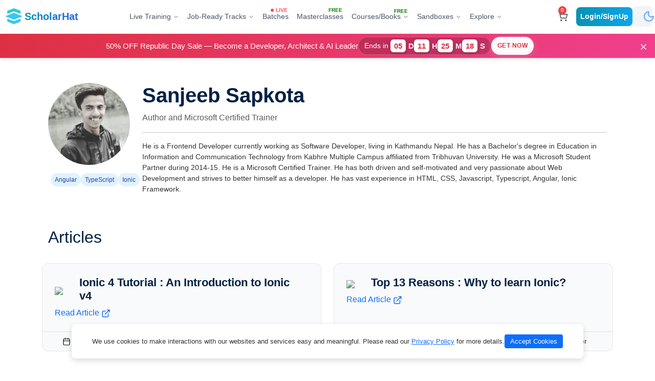

--- FILE ---
content_type: text/html; charset=utf-8
request_url: https://www.scholarhat.com/mentors/sanjeeb-sapkota
body_size: 26420
content:
<!DOCTYPE html><html lang=en><head><meta charset=utf-8><meta charset=utf-8><meta http-equiv=X-UA-Compatible content="IE=edge"><meta name=viewport content="width=device-width, initial-scale=1.0"><meta name=robots content="index, follow"><meta name=robots content=max-image-preview:large><meta name=robots content=max-video-preview:10><link href=/favicon.ico rel="shortcut icon" type=image/x-icon><link rel=canonical href=https://www.scholarhat.com/mentors/sanjeeb-sapkota><meta property=og:title content="Sanjeeb Sapkota | ScholarHat Mentor"><meta property=og:description content="He is a Frontend Developer currently working as Software Developer, living in Kathmandu Nepal. He has a Bachelor's degree in Education in Information and Communication Technology from Kabhre Multiple Campus affiliated from Tribhuvan University."><meta property=og:image content=https://www.scholarhat.com/images/banner.png><meta property=og:url content=https://www.scholarhat.com/mentors/sanjeeb-sapkota><meta name=twitter:card content=https://www.scholarhat.com/images/banner.png><meta name=twitter:title content="Sanjeeb Sapkota | ScholarHat Mentor"><meta name=twitter:description content="He is a Frontend Developer currently working as Software Developer, living in Kathmandu Nepal. He has a Bachelor's degree in Education in Information and Communication Technology from Kabhre Multiple Campus affiliated from Tribhuvan University."><meta name=twitter:image content=https://www.scholarhat.com/images/banner.png><title>Sanjeeb Sapkota | ScholarHat Mentor</title><meta name=description content="He is a Frontend Developer currently working as Software Developer, living in Kathmandu Nepal. He has a Bachelor's degree in Education in Information and Communication Technology from Kabhre Multiple Campus affiliated from Tribhuvan University."><link rel=stylesheet href=https://cdn.jsdelivr.net/npm/bootstrap@5.3.2/dist/css/bootstrap.min.css><link rel=stylesheet href="/css/bundle/common-bundle.min.css?v=8p_DFZM2HGh14fa_OcsIOCgFebxg1sFf1KKnSfyTC_c"><script src=https://cdnjs.cloudflare.com/ajax/libs/jquery/3.6.0/jquery.min.js></script><link rel=stylesheet href=/css/bundle/selectize.bundle.min.css><script src=https://cdnjs.cloudflare.com/ajax/libs/selectize.js/0.15.2/js/selectize.min.js></script><body><script>function toggleTheme(){let currentTheme=document.documentElement.getAttribute('data-theme')||'light';let newTheme=currentTheme==='light'?'dark':'light';document.documentElement.setAttribute('data-theme',newTheme);document.documentElement.setAttribute('data-bs-theme',newTheme);localStorage.setItem('theme',newTheme);updateIconsAndLogo(newTheme);updateMoreMenuThemeIcons(newTheme);}
function updateIconsAndLogo(theme){const sunIcon=document.getElementById('theme-icon-sun');const moonIcon=document.getElementById('theme-icon-moon');if(theme==='dark'){moonIcon.style.opacity='0';moonIcon.style.transform='rotate(90deg) scale(0)';sunIcon.style.opacity='1';sunIcon.style.transform='rotate(0deg) scale(1)';}else{sunIcon.style.opacity='0';sunIcon.style.transform='rotate(-90deg) scale(0)';moonIcon.style.opacity='1';moonIcon.style.transform='rotate(0deg) scale(1)';}}
function updateMoreMenuThemeIcons(theme){const sunIcon=document.getElementById('theme-icon-sun-more');const moonIcon=document.getElementById('theme-icon-moon-more');if(sunIcon&&moonIcon){if(theme==='dark'){sunIcon.style.opacity='1';sunIcon.style.transform='rotate(0deg) scale(1)';moonIcon.style.opacity='0';moonIcon.style.transform='rotate(90deg) scale(0)';}else{sunIcon.style.opacity='0';sunIcon.style.transform='rotate(-90deg) scale(0)';moonIcon.style.opacity='1';moonIcon.style.transform='rotate(0deg) scale(1)';}}}
$(document).ready(function(){const savedTheme=localStorage.getItem('theme')||'light';document.documentElement.setAttribute('data-theme',savedTheme);document.documentElement.setAttribute('data-bs-theme',savedTheme);updateIconsAndLogo(savedTheme);updateMoreMenuThemeIcons(savedTheme);var noticount=0;if(''){$.ajax({type:"GET",contentType:"application/json; charset=utf-8",url:'/ShoppingCart/GetCartDetails',dataType:"json",success:function(data){$('.cart_Counter').text(data);},error:function(result){},});}
$('.cart_Counter').css({opacity:0}).text(noticount).css({top:'-10px'}).animate({top:'-2px',opacity:1},500);if($("#sticky_browse").length){$("#sticky_browse").hide();$("#defaulthead").hide();$("#headforcourse").css('display','inline-block');}
else{$("#defaulthead").show();$("#sticky_browse").show();$("#headforcourse").css('display','none');}});</script><svg style=display:none><symbol id=sun-fill viewBox="0 0 16 16"><path d="M8 12a4 4 0 1 0 0-8 4 4 0 0 0 0 8zM8 0a.5.5 0 0 1 .5.5v2a.5.5 0 0 1-1 0v-2A.5.5 0 0 1 8 0zm0 13a.5.5 0 0 1 .5.5v2a.5.5 0 0 1-1 0v-2A.5.5 0 0 1 8 13zm8-5a.5.5 0 0 1-.5.5h-2a.5.5 0 0 1 0-1h2a.5.5 0 0 1 .5.5zM3 8a.5.5 0 0 1-.5.5h-2a.5.5 0 0 1 0-1h2A.5.5 0 0 1 3 8zm10.657-5.657a.5.5 0 0 1 0 .707l-1.414 1.415a.5.5 0 1 1-.707-.708l1.414-1.414a.5.5 0 0 1 .707 0zm-9.193 9.193a.5.5 0 0 1 0 .707L3.05 13.657a.5.5 0 0 1-.707-.707l1.414-1.414a.5.5 0 0 1 .707 0zm9.193 2.121a.5.5 0 0 1-.707 0l-1.414-1.414a.5.5 0 0 1 .707-.707l1.414 1.414a.5.5 0 0 1 0 .707zM4.464 4.465a.5.5 0 0 1-.707 0L2.343 3.05a.5.5 0 1 1 .707-.707l1.414 1.414a.5.5 0 0 1 0 .708z" fill=currentColor /></symbol><symbol id=moon-half viewBox="0 -960 960 960" fill=currentColor><path d="M480-120q-150 0-255-105T120-480q0-150 105-255t255-105q14 0 27.5 1t26.5 3q-41 29-65.5 75.5T444-660q0 90 63 153t153 63q55 0 101-24.5t75-65.5q2 13 3 26.5t1 27.5q0 150-105 255T480-120Zm0-80q88 0 158-48.5T740-375q-20 5-40 8t-40 3q-123 0-209.5-86.5T364-660q0-20 3-40t8-40q-78 32-126.5 102T200-480q0 116 82 198t198 82Zm-10-270Z" fill=currentColor /></symbol></svg><link rel=stylesheet href="/styles/header-style.css?v=YNzeH6ombpjjPEA9Hd4qrOinjBWrkrOW_zqgpwD3YkQ"><div class=mobile-menu-overlay id=mobile-menu-overlay></div><header class=header-wrapper><div class=header><div class="dis-flex justify-content-between align-items-center w-100" style=height:64px><div class="dis-flex align-items-center gap-1"><a href="/" class="dis-flex align-items-center gap-1"> <img src=/dist/user/assets/logo-CEy3TSwt.png class=logo-img alt=Logo><div><div class=logo-text>ScholarHat</div></div></a></div><nav class=desktop-navigation-wrapper><script>var main_menu=JSON.parse('{".NET Platform":[{"Id":875,"Name":".NET AI & ML Engineer Certification Training","TagLine":"Build Intelligent AI/ML-Driven Solutions with ML.NET","CourseCount":0,"Url":"/training/net-ai-ml-certification-training","MobileBanner":"https://dotnettrickscloud.blob.core.windows.net/uploads/CourseImages/aimlcertificationtrainingfornetdevelopers-mobile.png","Paths":null},{"Id":417,"Name":".NET Certification Training","TagLine":"Master C# & SQL Server from basic to advanced","CourseCount":0,"Url":"/training/net-certification-training","MobileBanner":"https://dotnettrickscloud.blob.core.windows.net/uploads/CourseImages/netcertificationtraining-mobile.png","Paths":null},{"Id":468,"Name":".NET Microservices Certification Training","TagLine":"Build scalable microservices using .NET & Docker/K8s","CourseCount":0,"Url":"/training/net-microservices-certification-training","MobileBanner":"https://dotnettrickscloud.blob.core.windows.net/uploads/CourseImages/netmicroservicescertificationtraining-mobile.png","Paths":null},{"Id":284,"Name":".NET Software Architecture and Design Training","TagLine":"Design clean, maintainable, enterprise-grade architectures","CourseCount":0,"Url":"/training/software-architecture-design-training","MobileBanner":"https://dotnettrickscloud.blob.core.windows.net/uploads/CourseImages/netsoftwarearchitectureanddesigntraining-mobile.png","Paths":null},{"Id":418,"Name":"ASP.NET Core Certification Training","TagLine":"Build fast web apps using ASP.NET Core, EF & Web API","CourseCount":0,"Url":"/training/aspnet-core-certification-training","MobileBanner":"https://dotnettrickscloud.blob.core.windows.net/uploads/CourseImages/aspnetcorecertificationtraining-mobile.png","Paths":null},{"Id":306,"Name":"Blazor Certification Training","TagLine":"Build interactive web apps using C# & Razor","CourseCount":0,"Url":"/training/blazor-certification-training","MobileBanner":"https://dotnettrickscloud.blob.core.windows.net/uploads/CourseImages/blazorserver-mobile.png","Paths":null}],"AI/ML & Gen AI":[{"Id":875,"Name":".NET AI & ML Engineer Certification Training","TagLine":"Build Intelligent AI/ML-Driven Solutions with ML.NET","CourseCount":0,"Url":"/training/net-ai-ml-certification-training","MobileBanner":"https://dotnettrickscloud.blob.core.windows.net/uploads/CourseImages/aimlcertificationtrainingfornetdevelopers-mobile.png","Paths":null},{"Id":1196,"Name":"Agentic AI Engineer Certification Training","TagLine":"Master GenAI, LLMs & Agentic AI Apps with Azure and AWS","CourseCount":0,"Url":"/training/agentic-ai-engineer-certification-training","MobileBanner":"https://dotnettrickscloud.blob.core.windows.net/uploads/CourseImages/agenticaiengineercertificationtraining-mobile.png","Paths":null},{"Id":1130,"Name":"AWS AI & Gen AI Engineer Certification Training","TagLine":"Build Intelligent Applications with AWS AI Services","CourseCount":0,"Url":"/training/aws-ai-engineer-certification-training","MobileBanner":"https://dotnettrickscloud.blob.core.windows.net/uploads/CourseImages/awsaiengineercertificationtraining-mobile.png","Paths":null},{"Id":217,"Name":"Azure AI & Gen AI Engineer Certification Training","TagLine":"Build Intelligent Applications with Azure AI Services","CourseCount":0,"Url":"/training/azure-ai-engineer-certification-training","MobileBanner":"https://dotnettrickscloud.blob.core.windows.net/uploads/CourseImages/azureaiengineercertificationtraining-mobile.png","Paths":null},{"Id":512,"Name":"Python For Data Science and AI/ML Certification Training","TagLine":"Build Data-Driven and AI-Powered Solutions Using Python","CourseCount":0,"Url":"/training/python-data-science-ai-certification-training","MobileBanner":"https://dotnettrickscloud.blob.core.windows.net/uploads/CourseImages/pythoncertificationtraining-mobile.png","Paths":null}],"Career & Leadership":[{"Id":18,"Name":"English for Software Professionals","TagLine":"Communicate confidently in global tech roles","CourseCount":0,"Url":"/training/english-for-software-professionals","MobileBanner":"https://dotnettrickscloud.blob.core.windows.net/uploads/CourseImages/codecommunicateenglishforsoftwareprofessionals-mobile.png","Paths":null},{"Id":374,"Name":"The Top 1% Tech Leader Program","TagLine":"Lead teams with confidence & scale your tech impact","CourseCount":0,"Url":"/training/tech-leadership-training-program","MobileBanner":"https://dotnettrickscloud.blob.core.windows.net/uploads/CourseImages/thetop1techleaderprogram-mobile.png","Paths":null}],"Cloud & DevOps":[{"Id":308,"Name":"AWS Developer Certification Training","TagLine":"Develop, deploy, and scale apps on AWS Cloud","CourseCount":0,"Url":"/training/aws-developer-associate-certification-training","MobileBanner":"https://dotnettrickscloud.blob.core.windows.net/uploads/CourseImages/awsdevelopercertificationtraining-mobile.png","Paths":null},{"Id":453,"Name":"AWS Solutions Architect Certification Training","TagLine":"Design secure, scalable AWS cloud architectures","CourseCount":0,"Url":"/training/aws-solution-architect-certification-training","MobileBanner":"https://dotnettrickscloud.blob.core.windows.net/uploads/CourseImages/awssolutionsarchitectcertificationtrainingprogram-mobile.png","Paths":null},{"Id":455,"Name":"Azure Developer Certification Training ","TagLine":"Build modern cloud-based .NET Apps using Azure Cloud","CourseCount":0,"Url":"/training/microsoft-azure-developer-associate-certification-training","MobileBanner":"https://dotnettrickscloud.blob.core.windows.net/uploads/CourseImages/azuredevelopercertificationtraining-mobile.png","Paths":null},{"Id":467,"Name":"Azure DevOps Certification Training","TagLine":"Master DevOps, Jenkins & automate deployment with CI/CD","CourseCount":0,"Url":"/training/azure-devops-certification-training","MobileBanner":"https://dotnettrickscloud.blob.core.windows.net/uploads/CourseImages/devopscertificationtrainingprogram-mobile.png","Paths":null},{"Id":27,"Name":"Azure Solution Architect Certification Training","TagLine":"Design secure, scalable Azure architectures","CourseCount":0,"Url":"/training/microsoft-azure-solution-architect-certification","MobileBanner":"https://dotnettrickscloud.blob.core.windows.net/uploads/CourseImages/microsoftcertifiedazuresolutionarchitectexpert-mobile.png","Paths":null}],"Java Platform":[{"Id":483,"Name":"Data Structures and Algorithms Training","TagLine":"Strengthen problem-solving and coding logic","CourseCount":0,"Url":"/training/data-structures-algorithms-certification-training","MobileBanner":"https://dotnettrickscloud.blob.core.windows.net/uploads/CourseImages/datastructuresandalgorithmstraining-mobile.png","Paths":null},{"Id":1068,"Name":"Java Microservices Certification Training","TagLine":"Build scalable microservices with Spring Boot & Docker/K8s","CourseCount":0,"Url":"/training/java-microservices-certification-training","MobileBanner":"https://dotnettrickscloud.blob.core.windows.net/uploads/CourseImages/javamicroservicescertificationtraining-mobile.png","Paths":null},{"Id":1069,"Name":"Java Software Architecture and Design Training","TagLine":"Design clean, maintainable, enterprise-grade architectures","CourseCount":0,"Url":"/training/java-software-architecture-design-training","MobileBanner":"https://dotnettrickscloud.blob.core.windows.net/uploads/CourseImages/javasoftwarearchitectureanddesigntraining-mobile.png","Paths":null}],"JS & Front-end":[{"Id":450,"Name":"Angular Certification Training","TagLine":"Build dynamic, modern SPAs with Angular","CourseCount":0,"Url":"/training/angular-certification-training","MobileBanner":"https://dotnettrickscloud.blob.core.windows.net/uploads/CourseImages/angularcertificationtraining-mobile.png","Paths":null},{"Id":451,"Name":"React Certification Training","TagLine":"Create fast, component-driven web apps","CourseCount":0,"Url":"/training/reactjs-certification-training","MobileBanner":"https://dotnettrickscloud.blob.core.windows.net/uploads/CourseImages/reactcertificationtrainingprogram-mobile.png","Paths":null}]}');var json_main_menu=JSON.parse('{".NET":[{"Id":87,"Name":".NET Architect with AI Certification Training","TagLine":"Master AI, System Design, Microservices & Docker/K8s","CourseCount":0,"Url":"/job-oriented/net-architect-certification-training","MobileBanner":"https://dotnettrickscloud.blob.core.windows.net/uploads/CourseImages/netsolutionarchitectcertificationtraining-mobile.png","Paths":null},{"Id":444,"Name":"AI-Driven Azure & Full-Stack .NET Tech Lead Certification Program","TagLine":"Master ASP.NET Core, Angular/React, AI/ML with Azure","CourseCount":0,"Url":"/job-oriented/net-tech-lead-certification-training","MobileBanner":"https://dotnettrickscloud.blob.core.windows.net/uploads/CourseImages/aidrivenazurefullstacknettechleadcertificationprogram-mobile.png","Paths":null},{"Id":558,"Name":"AI-First .NET & Azure Solution Architect Certification Program","TagLine":"Master Azure, System Design, Microservices with AI/ML","CourseCount":0,"Url":"/job-oriented/net-azure-solution-architect-certification-training","MobileBanner":"https://dotnettrickscloud.blob.core.windows.net/uploads/CourseImages/microsoftazurecloudarchitect-mobile.png","Paths":null},{"Id":166,"Name":"Full-Stack .NET Developer Certification Training","TagLine":"Master ASP.NET Core with Angular or React","CourseCount":0,"Url":"/job-oriented/full-stack-net-developer-certification-training","MobileBanner":"https://dotnettrickscloud.blob.core.windows.net/uploads/CourseImages/fullstacknetdevelopercertificationtrainingcourse-mobile.png","Paths":null}],"AI/ML":[{"Id":419,"Name":"Azure Cloud AI Architect Certification Training Program","TagLine":"Master Azure AI with GenAI, LLMs & Agentic AI","CourseCount":0,"Url":"/job-oriented/azure-cloud-ai-architect-certification-training","MobileBanner":"https://dotnettrickscloud.blob.core.windows.net/uploads/CourseImages/azureaigenaiagenticaiengineercertificationtrainingprogram-mobile.png","Paths":null},{"Id":1188,"Name":"Multi-Cloud AI & GenAI Engineer (Azure & AWS)","TagLine":"Build and Deploy Real AI Systems on Azure & AWS","CourseCount":0,"Url":"/job-oriented/multi-cloud-ai-genai-engineer-certification-training","MobileBanner":"https://dotnettrickscloud.blob.core.windows.net/uploads/CourseImages/multicloudaigenaiengineerazureaws-mobile.png","Paths":null},{"Id":1197,"Name":"Multi-Cloud AI Architect (Azure & AWS)","TagLine":"Architecting Scalable AI Systems with Azure & AWS","CourseCount":0,"Url":"/job-oriented/multi-cloud-ai-architect-certification-training","MobileBanner":"https://dotnettrickscloud.blob.core.windows.net/uploads/CourseImages/multicloudaiarchitectazureaws-mobile.png","Paths":null}],"Java":[{"Id":355,"Name":"AWS & Full-Stack Java Tech Lead Program","TagLine":"Master AWS Cloud with Spring Boot & Angular or React","CourseCount":0,"Url":"/job-oriented/full-stack-java-developer-certification-training","MobileBanner":"https://dotnettrickscloud.blob.core.windows.net/uploads/CourseImages/fullstackjavadevelopercertificationtrainingcourse-mobile.png","Paths":null},{"Id":579,"Name":"Java Microservices with AWS Certification Training","TagLine":"Master AWS Cloud, Microservices & Docker/K8s","CourseCount":0,"Url":"/job-oriented/java-microservices-aws-developer-certification-training","MobileBanner":"https://dotnettrickscloud.blob.core.windows.net/uploads/CourseImages/javamicroserviceswithawscertificationtraining-mobile.png","Paths":null}]}');</script><script src=https://ajax.googleapis.com/ajax/libs/jquery/3.7.1/jquery.min.js></script><div class="d-none d-lg-flex justify-content-center gap-xl-2"><div class=live-training-dropdown style=margin-top:6px><a class=tutorial-button> <span class="font-medium text-sm">Live Training</span> <svg class=live-training-chevron xmlns=http://www.w3.org/2000/svg width=24 height=24 viewBox="0 0 24 24" fill=none stroke=currentColor stroke-width=2 stroke-linecap=round stroke-linejoin=round><polyline points="6 9 12 15 18 9"></polyline></svg> </a><div class=live-training-menu><div class=live-training-flex><div class="live-training-sidebar h-100"><a style=text-decoration:none href=/training> <button type=button class="btn btn-outline-primary w-100 mb-4 fw-medium rounded-pill shadow-sm hover-shadow-lg transition-all duration-300" style=font-size:15px> All Live Trainings </button> </a><h3 class=live-training-categories-title>Training Categories</h3><div class=live-training-categories><button class="live-training-category-btn category-list" data-category=".NET Platform"> <span class=live-training-category-text>.NET Platform</span> </button> <button class="live-training-category-btn category-list" data-category="AI/ML &amp; Gen AI"> <span class=live-training-category-text>AI/ML &amp; Gen AI</span> </button> <button class="live-training-category-btn category-list" data-category="Career &amp; Leadership"> <span class=live-training-category-text>Career &amp; Leadership</span> </button> <button class="live-training-category-btn category-list" data-category="Cloud &amp; DevOps"> <span class=live-training-category-text>Cloud &amp; DevOps</span> </button> <button class="live-training-category-btn category-list" data-category="Java Platform"> <span class=live-training-category-text>Java Platform</span> </button> <button class="live-training-category-btn category-list" data-category="JS &amp; Front-end"> <span class=live-training-category-text>JS &amp; Front-end</span> </button></div></div><div class="live-training-main category-course-container"><div class=live-training-header><h3 class="live-training-title category-title">Category Name</h3><p class=live-training-subtitle>Live sessions with industry experts</div><div class="live-training-courses category-course-list"><a href=/training/net-ai-ml-certification-training class=live-training-course><div class="dis-flex align-items-center gap-2 w-full"><div class=live-training-icon><img src=https://dotnettrickscloud.blob.core.windows.net/uploads/CourseImages/aimlcertificationtrainingfornetdevelopers-mobile.png alt=".NET AI &amp; ML Engineer Certification Training"></div><div class=live-training-course-content><h5 class=live-training-course-title>.NET AI &amp; ML Engineer Certification Training</h5><p class=live-training-course-desc>Build Intelligent AI/ML-Driven Solutions with ML.NET</div></div></a> <a href=/training/net-certification-training class=live-training-course><div class="dis-flex align-items-center gap-2 w-full"><div class=live-training-icon><img src=https://dotnettrickscloud.blob.core.windows.net/uploads/CourseImages/netcertificationtraining-mobile.png alt=".NET Certification Training"></div><div class=live-training-course-content><h5 class=live-training-course-title>.NET Certification Training</h5><p class=live-training-course-desc>Master C# &amp; SQL Server from basic to advanced</div></div></a> <a href=/training/net-microservices-certification-training class=live-training-course><div class="dis-flex align-items-center gap-2 w-full"><div class=live-training-icon><img src=https://dotnettrickscloud.blob.core.windows.net/uploads/CourseImages/netmicroservicescertificationtraining-mobile.png alt=".NET Microservices Certification Training"></div><div class=live-training-course-content><h5 class=live-training-course-title>.NET Microservices Certification Training</h5><p class=live-training-course-desc>Build scalable microservices using .NET &amp; Docker/K8s</div></div></a> <a href=/training/software-architecture-design-training class=live-training-course><div class="dis-flex align-items-center gap-2 w-full"><div class=live-training-icon><img src=https://dotnettrickscloud.blob.core.windows.net/uploads/CourseImages/netsoftwarearchitectureanddesigntraining-mobile.png alt=".NET Software Architecture and Design Training"></div><div class=live-training-course-content><h5 class=live-training-course-title>.NET Software Architecture and Design Training</h5><p class=live-training-course-desc>Design clean, maintainable, enterprise-grade architectures</div></div></a> <a href=/training/aspnet-core-certification-training class=live-training-course><div class="dis-flex align-items-center gap-2 w-full"><div class=live-training-icon><img src=https://dotnettrickscloud.blob.core.windows.net/uploads/CourseImages/aspnetcorecertificationtraining-mobile.png alt="ASP.NET Core Certification Training"></div><div class=live-training-course-content><h5 class=live-training-course-title>ASP.NET Core Certification Training</h5><p class=live-training-course-desc>Build fast web apps using ASP.NET Core, EF &amp; Web API</div></div></a> <a href=/training/blazor-certification-training class=live-training-course><div class="dis-flex align-items-center gap-2 w-full"><div class=live-training-icon><img src=https://dotnettrickscloud.blob.core.windows.net/uploads/CourseImages/blazorserver-mobile.png alt="Blazor Certification Training"></div><div class=live-training-course-content><h5 class=live-training-course-title>Blazor Certification Training</h5><p class=live-training-course-desc>Build interactive web apps using C# &amp; Razor</div></div></a></div><div class=live-training-cta><div class="dis-flex align-items-center justify-content-between"><div><h4 class=live-training-cta-header>Join Live Sessions</h4><p class=live-training-cta-text>Learn with experts in real-time</div><a href=/training/batches class=live-training-join-btn>Join Now</a></div></div></div></div></div><script>$(document).ready(function(){const $liveTrainingContainer=$('.live-training-dropdown .category-course-container');const $liveTrainingList=$liveTrainingContainer.find('.category-course-list');const categoryTitle=$liveTrainingContainer.find('.category-title');const $categoryList=$('.live-training-dropdown .category-list');if($categoryList.length>0){$categoryList.first().addClass('active-category');const initialCategory=$categoryList.first().data('category');categoryTitle.text(initialCategory);populateCategoryLiveTraining(initialCategory);}
$categoryList.on('mouseenter',function(){$categoryList.removeClass('active-category');$(this).addClass('active-category');const category=$(this).data('category');categoryTitle.text(category);populateCategoryLiveTraining(category);});function populateCategoryLiveTraining(category){let html='';if(main_menu[category]&&Array.isArray(main_menu[category])){main_menu[category].forEach((course)=>{html+=`

                                <a href="${course.Url}" class="live-training-course">

                                    <div class="dis-flex align-items-center gap-2 w-full">



                                        <div class="live-training-icon">

                                            <img src="${course.MobileBanner}" alt="${course.Name}" />

                                        </div>



                                        <div class="live-training-course-content">

                                            <h5 class="live-training-course-title">${course.Name}</h5>

                                            <p class="live-training-course-desc">${course.TagLine ?? ""}</p>

                                        </div>



                                    </div>

                                </a>`;});}
$liveTrainingList.html(html);}});</script></div><div class=job-training-dropdown style=margin-top:6px><a class=tutorial-button> <span class="font-medium text-sm">Job-Ready Tracks</span> <svg class=job-training-chevron xmlns=http://www.w3.org/2000/svg width=24 height=24 viewBox="0 0 24 24" fill=none stroke=currentColor stroke-width=2 stroke-linecap=round stroke-linejoin=round><polyline points="6 9 12 15 18 9"></polyline></svg> </a><div class=job-training-menu><div class=job-training-flex><div class=job-training-sidebar><style>.btn-outline-primary:hover{background:linear-gradient(to right,#06b6d4,#8b5cf6) !important;color:white !important;box-shadow:0 4px 15px rgba(var(--bs-primary-rgb),0.3) !important}</style><a style=text-decoration:none href=/job-oriented> <button type=button class="btn btn-outline-primary w-100 mb-4 fw-medium rounded-pill shadow-sm hover-shadow-lg transition-all duration-300" style=font-size:15px> All Job-Ready Tracks </button> </a><h3 class=job-training-categories-title>Training Categories</h3><div class=job-training-categories><button class="job-training-category-btn job-category-list" data-category=.NET> <span class=job-training-category-text>.NET Platform</span> </button> <button class="job-training-category-btn job-category-list" data-category=AI/ML> <span class=job-training-category-text>AI/ML Platform</span> </button> <button class="job-training-category-btn job-category-list" data-category=Java> <span class=job-training-category-text>Java Platform</span> </button></div></div><div class="job-training-main job-category-course-container"><div class=job-training-header><h3 class="job-training-title job-category-title">.NET</h3><p class=job-training-subtitle>Roles-based Live training programs</div><div class="job-training-courses job-category-course-list"><a href=/job-oriented/net-architect-certification-training class=job-training-course><div class="dis-flex align-items-center gap-2 w-full"><div class=job-training-icon><img src=https://dotnettrickscloud.blob.core.windows.net/uploads/CourseImages/netsolutionarchitectcertificationtraining-mobile.png alt=".NET Architect with AI Certification Training"></div><div class=job-training-course-content><h5 class=job-training-course-title>.NET Architect with AI Certification Training</h5><p class=job-training-course-desc>Master AI, System Design, Microservices &amp; Docker/K8s</div></div></a> <a href=/job-oriented/net-tech-lead-certification-training class=job-training-course><div class="dis-flex align-items-center gap-2 w-full"><div class=job-training-icon><img src=https://dotnettrickscloud.blob.core.windows.net/uploads/CourseImages/aidrivenazurefullstacknettechleadcertificationprogram-mobile.png alt="AI-Driven Azure &amp; Full-Stack .NET Tech Lead Certification Program"></div><div class=job-training-course-content><h5 class=job-training-course-title>AI-Driven Azure &amp; Full-Stack .NET Tech Lead Certification Program</h5><p class=job-training-course-desc>Master ASP.NET Core, Angular/React, AI/ML with Azure</div></div></a> <a href=/job-oriented/net-azure-solution-architect-certification-training class=job-training-course><div class="dis-flex align-items-center gap-2 w-full"><div class=job-training-icon><img src=https://dotnettrickscloud.blob.core.windows.net/uploads/CourseImages/microsoftazurecloudarchitect-mobile.png alt="AI-First .NET &amp; Azure Solution Architect Certification Program"></div><div class=job-training-course-content><h5 class=job-training-course-title>AI-First .NET &amp; Azure Solution Architect Certification Program</h5><p class=job-training-course-desc>Master Azure, System Design, Microservices with AI/ML</div></div></a> <a href=/job-oriented/full-stack-net-developer-certification-training class=job-training-course><div class="dis-flex align-items-center gap-2 w-full"><div class=job-training-icon><img src=https://dotnettrickscloud.blob.core.windows.net/uploads/CourseImages/fullstacknetdevelopercertificationtrainingcourse-mobile.png alt="Full-Stack .NET Developer Certification Training"></div><div class=job-training-course-content><h5 class=job-training-course-title>Full-Stack .NET Developer Certification Training</h5><p class=job-training-course-desc>Master ASP.NET Core with Angular or React</div></div></a></div><div class=job-training-cta><div class="dis-flex align-items-center justify-content-between"><div><h4 class=job-training-cta-header>Start Your Career</h4><p class=job-training-cta-text>Job-ready tracks</div><a href=/training/batches class=job-training-explore-btn>Explore</a></div></div></div></div></div><script>$(document).ready(function(){const $jobTrainingContainer=$('.job-training-dropdown .job-category-course-container');const $jobTrainingList=$jobTrainingContainer.find('.job-category-course-list');const jobCategoryTitle=$jobTrainingContainer.find('.job-category-title');const $jobCategoryList=$('.job-training-dropdown .job-category-list');if($jobCategoryList.length>0){$jobCategoryList.first().addClass('active-category');const initialCategory=$jobCategoryList.first().data('category');jobCategoryTitle.text(initialCategory);populateJobOrientedCourses(initialCategory);}
$jobCategoryList.on('mouseenter',function(){$jobCategoryList.removeClass('active-category');$(this).addClass('active-category');const category=$(this).data('category');jobCategoryTitle.text(category);populateJobOrientedCourses(category);});function populateJobOrientedCourses(category){let html='';if(json_main_menu[category]&&Array.isArray(json_main_menu[category])){json_main_menu[category].forEach((course)=>{html+=`

                                <a href="${course.Url}" class="job-training-course">

                                    <div class="dis-flex align-items-center gap-2 w-full">



                                        <div class="job-training-icon">

                                            <img src="${course.MobileBanner}" alt="${course.Name}" />

                                        </div>



                                        <div class="job-training-course-content">

                                            <h5 class="job-training-course-title">${course.Name}</h5>

                                            <p class="job-training-course-desc">${course.TagLine ?? ""}</p>

                                        </div>



                                    </div>

                                </a>`;});}
$jobTrainingList.html(html);}});</script></div><a href=/training/batches class="tutorial-button position-relative"> <span class=live-dot-badge> <span class=dot></span>LIVE </span> Batches </a> <a href=/master-classes class="tutorial-button position-relative"> <span class=live-dot-badge style="color:green !important"> FREE </span> Masterclasses </a><div class=explore-dropdown><a class="tutorial-button position-relative"> <span class=live-dot-badge style="color:green !important"> FREE </span> Courses/Books <svg class=explore-chevron xmlns=http://www.w3.org/2000/svg width=24 height=24 viewBox="0 0 24 24" fill=none stroke=currentColor stroke-width=2 stroke-linecap=round stroke-linejoin=round><polyline points="6 9 12 15 18 9"></polyline></svg> </a><div class=explore-menu><div class=explore-menu-content><div class=explore-items><a href=/free-course class=explore-item> <svg class=explore-item-icon xmlns=http://www.w3.org/2000/svg width=24 height=24 viewBox="0 0 24 24" fill=none stroke=currentColor stroke-width=2 stroke-linecap=round stroke-linejoin=round class="lucide lucide-video-icon lucide-video"><path d="m16 13 5.223 3.482a.5.5 0 0 0 .777-.416V7.87a.5.5 0 0 0-.752-.432L16 10.5" /><rect x=2 y=6 width=14 height=12 rx=2 /></svg> <span class=explore-item-text>Free Courses</span> </a> <a href=/books class=explore-item> <svg class=explore-item-icon xmlns=http://www.w3.org/2000/svg width=24 height=24 viewBox="0 0 24 24" fill=none stroke=currentColor stroke-width=2 stroke-linecap=round stroke-linejoin=round class="lucide lucide-book-open-text-icon lucide-book-open-text"><path d="M12 7v14" /><path d="M16 12h2" /><path d="M16 8h2" /><path d="M3 18a1 1 0 0 1-1-1V4a1 1 0 0 1 1-1h5a4 4 0 0 1 4 4 4 4 0 0 1 4-4h5a1 1 0 0 1 1 1v13a1 1 0 0 1-1 1h-6a3 3 0 0 0-3 3 3 3 0 0 0-3-3z" /><path d="M6 12h2" /><path d="M6 8h2" /></svg> <span class=explore-item-text>Free Books</span> </a></div></div></div></div><div class=explore-dropdown><a class=tutorial-button> Sandboxes <svg class=explore-chevron xmlns=http://www.w3.org/2000/svg width=24 height=24 viewBox="0 0 24 24" fill=none stroke=currentColor stroke-width=2 stroke-linecap=round stroke-linejoin=round><polyline points="6 9 12 15 18 9"></polyline></svg> </a><div class=explore-menu><div class=explore-menu-content><div class=explore-items><a href=/sandbox class=explore-item> <svg class=explore-item-icon xmlns=http://www.w3.org/2000/svg width=24 height=24 viewBox="0 0 24 24" fill=none stroke=currentColor stroke-width=2 stroke-linecap=round stroke-linejoin=round class="lucide lucide-cloud-check-icon lucide-cloud-check"><path d="m17 15-5.5 5.5L9 18" /><path d="M5 17.743A7 7 0 1 1 15.71 10h1.79a4.5 4.5 0 0 1 1.5 8.742" /></svg> <span class=explore-item-text>Cloud Sandboxes</span> </a> <a href=/problems class=explore-item> <svg class=explore-item-icon xmlns=http://www.w3.org/2000/svg width=24 height=24 viewBox="0 0 24 24" fill=none stroke=currentColor stroke-width=2 stroke-linecap=round stroke-linejoin=round class="lucide lucide-code-icon lucide-code"><path d="m16 18 6-6-6-6" /><path d="m8 6-6 6 6 6" /></svg> <span class=explore-item-text>Practice DSA</span> </a></div></div></div></div><div class=explore-dropdown><a class=tutorial-button> <span>Explore</span> <svg class=explore-chevron xmlns=http://www.w3.org/2000/svg width=24 height=24 viewBox="0 0 24 24" fill=none stroke=currentColor stroke-width=2 stroke-linecap=round stroke-linejoin=round><polyline points="6 9 12 15 18 9"></polyline></svg> </a><div class=explore-menu><div class=explore-menu-content><div class=explore-items><a href=/membership/live class=explore-item> <svg class=explore-item-icon xmlns=http://www.w3.org/2000/svg width=24 height=24 viewBox="0 0 24 24" fill=none stroke=currentColor stroke-width=2 stroke-linecap=round stroke-linejoin=round><path d="M4 19.5v-15A2.5 2.5 0 0 1 6.5 2H20v20H6.5a2.5 2.5 0 0 1 0-5H20"></path></svg> <span class=explore-item-text>Membership</span> </a> <a href=/compiler class=explore-item> <svg class=explore-item-icon xmlns=http://www.w3.org/2000/svg width=24 height=24 viewBox="0 0 24 24" fill=none stroke=currentColor stroke-width=2 stroke-linecap=round stroke-linejoin=round><polyline points="4 17 10 11 4 5"></polyline><line x1=12 y1=19 x2=20 y2=19></line></svg> <span class=explore-item-text>Online Compiler</span> </a> <a href=/skill-tests class=explore-item> <svg class=explore-item-icon xmlns=http://www.w3.org/2000/svg width=24 height=24 viewBox="0 0 24 24" fill=none stroke=currentColor stroke-width=2 stroke-linecap=round stroke-linejoin=round class="lucide lucide-list-checks-icon lucide-list-checks"><path d="M13 5h8" /><path d="M13 12h8" /><path d="M13 19h8" /><path d="m3 17 2 2 4-4" /><path d="m3 7 2 2 4-4" /></svg> <span class=explore-item-text>Skill Tests</span> </a> <a href=/tutorial class=explore-item> <svg class=explore-item-icon xmlns=http://www.w3.org/2000/svg width=24 height=24 viewBox="0 0 24 24" fill=none stroke=currentColor stroke-width=2 stroke-linecap=round stroke-linejoin=round class="lucide lucide-notebook-pen-icon lucide-notebook-pen"><path d="M13.4 2H6a2 2 0 0 0-2 2v16a2 2 0 0 0 2 2h12a2 2 0 0 0 2-2v-7.4" /><path d="M2 6h4" /><path d="M2 10h4" /><path d="M2 14h4" /><path d="M2 18h4" /><path d="M21.378 5.626a1 1 0 1 0-3.004-3.004l-5.01 5.012a2 2 0 0 0-.506.854l-.837 2.87a.5.5 0 0 0 .62.62l2.87-.837a2 2 0 0 0 .854-.506z" /></svg> <span class=explore-item-text>Tutorial</span> </a></div></div></div></div></div></nav><div class="dis-flex align-items-center gap-xl-2"><div class="position-relative me-3 me-lg-2 me-xl-2"><a href=/cart class="cart-button p-2"> <svg xmlns=http://www.w3.org/2000/svg width=20 height=20 viewBox="0 0 24 24" fill=none stroke=currentColor stroke-width=2 stroke-linecap=round stroke-linejoin=round class="lucide lucide-shopping-cart"><circle cx=8 cy=21 r=1 /><circle cx=19 cy=21 r=1 /><path d="M2.05 2.05h2l2.66 12.42a2 2 0 0 0 2 1.58h9.78a2 2 0 0 0 1.95-1.57l1.65-7.43H5.12" /></svg> <span class="ctm-cart-counter cart_Counter">0</span> </a></div><div class="login-wrapper d-none d-lg-flex"><a class="login-button d-none d-lg-flex" href=/login>Login/SignUp</a> <button id=theme-toggle-desktop onclick=toggleTheme() class="theme-toggle-button d-none d-lg-block border-0 me-1" title="Switch to Dark Mode"><div class=theme-icon-wrapper><svg id=theme-icon-sun xmlns=http://www.w3.org/2000/svg width=24 height=24 viewBox="0 0 24 24" fill=none stroke=currentColor stroke-width=2 stroke-linecap=round stroke-linejoin=round class="absolute inset-0 w-6 h-6 text-yellow-500 transition-all duration-300"><circle cx=12 cy=12 r=4 /><path d="M12 2v2" /><path d="M12 20v2" /><path d="m4.93 4.93 1.41 1.41" /><path d="m17.66 17.66 1.41 1.41" /><path d="M2 12h2" /><path d="M20 12h2" /><path d="m6.34 17.66-1.41 1.41" /><path d="m19.07 4.93-1.41 1.41" /></svg> <svg id=theme-icon-moon xmlns=http://www.w3.org/2000/svg width=24 height=24 viewBox="0 0 24 24" fill=none stroke=currentColor stroke-width=2 stroke-linecap=round stroke-linejoin=round class="absolute inset-0 w-6 h-6 text-blue-400 transition-all duration-300 opacity-100 rotate-0 scale-100"><path d="M20.985 12.486a9 9 0 1 1-9.473-9.472c.405-.022.617.46.402.803a6 6 0 0 0 8.268 8.268c.344-.215.825-.004.803.401" /></svg></div></button></div></div></div></div><style>.news{margin-top:2px;width:100%;background:linear-gradient(135deg,#de3041 0,#f0408e 100%);text-align:center;padding:6px 40px 6px 10px;position:relative;box-shadow:0 2px 8px rgba(0,0,0,0.12);backdrop-filter:blur(10px);animation:slideDown 0.5s ease-out;line-height:1.4;font-family:'Segoe UI',Tahoma,Geneva,Verdana,sans-serif;overflow:hidden;z-index:999}@keyframes slideDown{from{transform:translateY(-100%);opacity:0}to{transform:translateY(0);opacity:1}}.news-content{display:flex;align-items:center;justify-content:center;flex-wrap:wrap;gap:10px 16px;margin:0;font-size:15px}.news-text{color:#fff;font-weight:500;text-decoration:none;display:inline-flex;align-items:center;gap:10px;transition:all 0.3s ease;white-space:nowrap}.news-text:hover{transform:translateY(-1px)}.newsicon{position:absolute;right:10px;top:50%;transform:translateY(-50%);cursor:pointer;width:32px;height:32px;display:flex;align-items:center;justify-content:center;border-radius:50%;transition:all 0.3s ease;z-index:10}.newsicon:hover{transform:translateY(-50%) rotate(90deg)}.newsicon svg{width:19px;height:19px;fill:#fff}#clockdiv{display:inline-flex;align-items:center;gap:6px;background:rgba(0,0,0,0.18);padding:6px 11px;border-radius:22px;border:1px solid rgba(255,255,255,0.2);font-size:13.5px;color:#fff}#clockdiv .cont{background:#fff;color:#de3041;padding:4px 7px;border-radius:6px;font-weight:800;font-size:15px;min-width:30px;box-shadow:0 2px 6px rgba(0,0,0,0.2)}.smalltext{font-size:15px;padding-left:5px;text-transform:uppercase;font-weight:700;opacity:0.9}.timer-label{font-weight:500;margin-right:4px}.viewbtn{background:rgba(255,255,255,0.97);color:#de3041;font-size:12px;font-weight:700;padding:9px 12px 0 12px;border-radius:20px;text-transform:uppercase;letter-spacing:0.5px;box-shadow:0 3px 10px rgba(0,0,0,0.15);transition:all 0.3s ease;animation:pulse 2s infinite;cursor:pointer}.viewbtn:hover{background:#fff;transform:translateY(-2px)}@keyframes pulse{0%,100%{box-shadow:0 3px 10px rgba(0,0,0,0.15)}50%{box-shadow:0 3px 16px rgba(255,255,255,0.4)}}.rotating-item{display:none}.rotating-item.active{display:inline-flex}@media (max-width:991px){.news{padding:6px 30px 6px 5px;font-size:14.5px}.news-content{gap:8px 14px}#clockdiv{padding:5px 10px;font-size:13px}#clockdiv .cont{font-size:14.5px;min-width:28px;padding:3px 6px}.viewbtn{padding:6px 16px;font-size:11.5px}}@media (max-width:900px){.news{padding:6px 30px 6px 5px}.news-content{flex-wrap:wrap;justify-content:center;gap:8px;line-height:1.5}.news-text{font-size:14px;gap:8px}#clockdiv{order:3;width:auto;padding:5px 9px;font-size:12.5px;gap:5px}#clockdiv .cont{font-size:14px;min-width:26px}.viewbtn{order:4;padding:6px 15px;font-size:11px}.timer-label{display:none}}@media (max-width:900px){.news{padding:6px 30px 6px 5px;text-align:center}.news-content{flex-direction:column;gap:7px;font-size:13.5px}.news-text{flex-direction:column;white-space:normal;text-align:center}#clockdiv{order:2;font-size:12px;padding:4px 8px}.viewbtn{order:3;font-size:11px;padding:8px 12px 0 12px}.newsicon{right:8px;width:28px;height:28px}.newsicon svg{width:17px;height:17px}}</style><div class=news><div class=news-content><input type=hidden class=countdown-end value=2026-01-25T21:59:59> <a href="https://www.scholarhat.com/job-oriented?utm_source=website&amp;utm_medium=top-banner&amp;utm_campaign=newyear20206" class="news-text rotating-item" target=_blank rel=noopener> <span>50% OFF Republic Day Sale &#x2014; Become a Developer, Architect &amp; AI Leader</span><div class="d-flex gap-2"><span id=clockdiv> <span class=timer-label>Ends in</span><div><span class="days cont">00</span><span class=smalltext>d</span></div><div><span class="hours cont">00</span><span class=smalltext>h</span></div><div><span class="minutes cont">00</span><span class=smalltext>m</span></div><div><span class="seconds cont">00</span><span class=smalltext>s</span></div></span> <span class=viewbtn>Get Now</span></div></a></div><span class=newsicon onclick=closeNews()> <svg xmlns=http://www.w3.org/2000/svg viewBox="0 -960 960 960"><path d="m256-200-56-56 224-224-224-224 56-56 224 224 224-224 56 56-224 224 224 224-56 56-224-224-224 224Z" /></svg> </span></div><script>function closeNews(){$(".news").slideUp(300,function(){$(this).remove();});}
$(function(){const $items=$('.rotating-item');if($items.length>0){let i=0;$items.hide().eq(0).addClass('active').fadeIn(400);if($items.length>1){setInterval(()=>{$items.eq(i).removeClass('active').fadeOut(400);i=(i+1)%$items.length;$items.eq(i).addClass('active').fadeIn(400);},5000);}}
const $clock=$('#clockdiv');const $endTimeInput=$('.countdown-end');if($clock.length&&$endTimeInput.length){const dateStr=$endTimeInput.val();console.log('Date string:',dateStr);let endTime;if(dateStr.includes('T')){endTime=new Date(dateStr).getTime();}else{endTime=new Date(dateStr).getTime();}
console.log('End time:',endTime,new Date(endTime));if(isNaN(endTime)){console.error('Invalid date format');$clock.hide();return;}
const update=()=>{const now=new Date().getTime();const diff=endTime-now;if(diff<=0){$clock.fadeOut(500);return;}
const d=Math.floor(diff/(1000*60*60*24));const h=Math.floor((diff%(1000*60*60*24))/(1000*60*60));const m=Math.floor((diff%(1000*60*60))/(1000*60));const s=Math.floor((diff%(1000*60))/1000);$clock.find('.days').text(String(d).padStart(2,'0'));$clock.find('.hours').text(String(h).padStart(2,'0'));$clock.find('.minutes').text(String(m).padStart(2,'0'));$clock.find('.seconds').text(String(s).padStart(2,'0'));};update();setInterval(update,1000);}});</script></header><nav id=mobile-menu class=mobile-navigation-dropdown><div class=mobile-navigation-dropdown-content><div id=mobile-common-menu><script>var main_menu=JSON.parse('{".NET Platform":[{"Id":875,"Name":".NET AI & ML Engineer Certification Training","TagLine":"Build Intelligent AI/ML-Driven Solutions with ML.NET","CourseCount":0,"Url":"/training/net-ai-ml-certification-training","MobileBanner":"https://dotnettrickscloud.blob.core.windows.net/uploads/CourseImages/aimlcertificationtrainingfornetdevelopers-mobile.png","Paths":null},{"Id":417,"Name":".NET Certification Training","TagLine":"Master C# & SQL Server from basic to advanced","CourseCount":0,"Url":"/training/net-certification-training","MobileBanner":"https://dotnettrickscloud.blob.core.windows.net/uploads/CourseImages/netcertificationtraining-mobile.png","Paths":null},{"Id":468,"Name":".NET Microservices Certification Training","TagLine":"Build scalable microservices using .NET & Docker/K8s","CourseCount":0,"Url":"/training/net-microservices-certification-training","MobileBanner":"https://dotnettrickscloud.blob.core.windows.net/uploads/CourseImages/netmicroservicescertificationtraining-mobile.png","Paths":null},{"Id":284,"Name":".NET Software Architecture and Design Training","TagLine":"Design clean, maintainable, enterprise-grade architectures","CourseCount":0,"Url":"/training/software-architecture-design-training","MobileBanner":"https://dotnettrickscloud.blob.core.windows.net/uploads/CourseImages/netsoftwarearchitectureanddesigntraining-mobile.png","Paths":null},{"Id":418,"Name":"ASP.NET Core Certification Training","TagLine":"Build fast web apps using ASP.NET Core, EF & Web API","CourseCount":0,"Url":"/training/aspnet-core-certification-training","MobileBanner":"https://dotnettrickscloud.blob.core.windows.net/uploads/CourseImages/aspnetcorecertificationtraining-mobile.png","Paths":null},{"Id":306,"Name":"Blazor Certification Training","TagLine":"Build interactive web apps using C# & Razor","CourseCount":0,"Url":"/training/blazor-certification-training","MobileBanner":"https://dotnettrickscloud.blob.core.windows.net/uploads/CourseImages/blazorserver-mobile.png","Paths":null}],"AI/ML & Gen AI":[{"Id":875,"Name":".NET AI & ML Engineer Certification Training","TagLine":"Build Intelligent AI/ML-Driven Solutions with ML.NET","CourseCount":0,"Url":"/training/net-ai-ml-certification-training","MobileBanner":"https://dotnettrickscloud.blob.core.windows.net/uploads/CourseImages/aimlcertificationtrainingfornetdevelopers-mobile.png","Paths":null},{"Id":1196,"Name":"Agentic AI Engineer Certification Training","TagLine":"Master GenAI, LLMs & Agentic AI Apps with Azure and AWS","CourseCount":0,"Url":"/training/agentic-ai-engineer-certification-training","MobileBanner":"https://dotnettrickscloud.blob.core.windows.net/uploads/CourseImages/agenticaiengineercertificationtraining-mobile.png","Paths":null},{"Id":1130,"Name":"AWS AI & Gen AI Engineer Certification Training","TagLine":"Build Intelligent Applications with AWS AI Services","CourseCount":0,"Url":"/training/aws-ai-engineer-certification-training","MobileBanner":"https://dotnettrickscloud.blob.core.windows.net/uploads/CourseImages/awsaiengineercertificationtraining-mobile.png","Paths":null},{"Id":217,"Name":"Azure AI & Gen AI Engineer Certification Training","TagLine":"Build Intelligent Applications with Azure AI Services","CourseCount":0,"Url":"/training/azure-ai-engineer-certification-training","MobileBanner":"https://dotnettrickscloud.blob.core.windows.net/uploads/CourseImages/azureaiengineercertificationtraining-mobile.png","Paths":null},{"Id":512,"Name":"Python For Data Science and AI/ML Certification Training","TagLine":"Build Data-Driven and AI-Powered Solutions Using Python","CourseCount":0,"Url":"/training/python-data-science-ai-certification-training","MobileBanner":"https://dotnettrickscloud.blob.core.windows.net/uploads/CourseImages/pythoncertificationtraining-mobile.png","Paths":null}],"Career & Leadership":[{"Id":18,"Name":"English for Software Professionals","TagLine":"Communicate confidently in global tech roles","CourseCount":0,"Url":"/training/english-for-software-professionals","MobileBanner":"https://dotnettrickscloud.blob.core.windows.net/uploads/CourseImages/codecommunicateenglishforsoftwareprofessionals-mobile.png","Paths":null},{"Id":374,"Name":"The Top 1% Tech Leader Program","TagLine":"Lead teams with confidence & scale your tech impact","CourseCount":0,"Url":"/training/tech-leadership-training-program","MobileBanner":"https://dotnettrickscloud.blob.core.windows.net/uploads/CourseImages/thetop1techleaderprogram-mobile.png","Paths":null}],"Cloud & DevOps":[{"Id":308,"Name":"AWS Developer Certification Training","TagLine":"Develop, deploy, and scale apps on AWS Cloud","CourseCount":0,"Url":"/training/aws-developer-associate-certification-training","MobileBanner":"https://dotnettrickscloud.blob.core.windows.net/uploads/CourseImages/awsdevelopercertificationtraining-mobile.png","Paths":null},{"Id":453,"Name":"AWS Solutions Architect Certification Training","TagLine":"Design secure, scalable AWS cloud architectures","CourseCount":0,"Url":"/training/aws-solution-architect-certification-training","MobileBanner":"https://dotnettrickscloud.blob.core.windows.net/uploads/CourseImages/awssolutionsarchitectcertificationtrainingprogram-mobile.png","Paths":null},{"Id":455,"Name":"Azure Developer Certification Training ","TagLine":"Build modern cloud-based .NET Apps using Azure Cloud","CourseCount":0,"Url":"/training/microsoft-azure-developer-associate-certification-training","MobileBanner":"https://dotnettrickscloud.blob.core.windows.net/uploads/CourseImages/azuredevelopercertificationtraining-mobile.png","Paths":null},{"Id":467,"Name":"Azure DevOps Certification Training","TagLine":"Master DevOps, Jenkins & automate deployment with CI/CD","CourseCount":0,"Url":"/training/azure-devops-certification-training","MobileBanner":"https://dotnettrickscloud.blob.core.windows.net/uploads/CourseImages/devopscertificationtrainingprogram-mobile.png","Paths":null},{"Id":27,"Name":"Azure Solution Architect Certification Training","TagLine":"Design secure, scalable Azure architectures","CourseCount":0,"Url":"/training/microsoft-azure-solution-architect-certification","MobileBanner":"https://dotnettrickscloud.blob.core.windows.net/uploads/CourseImages/microsoftcertifiedazuresolutionarchitectexpert-mobile.png","Paths":null}],"Java Platform":[{"Id":483,"Name":"Data Structures and Algorithms Training","TagLine":"Strengthen problem-solving and coding logic","CourseCount":0,"Url":"/training/data-structures-algorithms-certification-training","MobileBanner":"https://dotnettrickscloud.blob.core.windows.net/uploads/CourseImages/datastructuresandalgorithmstraining-mobile.png","Paths":null},{"Id":1068,"Name":"Java Microservices Certification Training","TagLine":"Build scalable microservices with Spring Boot & Docker/K8s","CourseCount":0,"Url":"/training/java-microservices-certification-training","MobileBanner":"https://dotnettrickscloud.blob.core.windows.net/uploads/CourseImages/javamicroservicescertificationtraining-mobile.png","Paths":null},{"Id":1069,"Name":"Java Software Architecture and Design Training","TagLine":"Design clean, maintainable, enterprise-grade architectures","CourseCount":0,"Url":"/training/java-software-architecture-design-training","MobileBanner":"https://dotnettrickscloud.blob.core.windows.net/uploads/CourseImages/javasoftwarearchitectureanddesigntraining-mobile.png","Paths":null}],"JS & Front-end":[{"Id":450,"Name":"Angular Certification Training","TagLine":"Build dynamic, modern SPAs with Angular","CourseCount":0,"Url":"/training/angular-certification-training","MobileBanner":"https://dotnettrickscloud.blob.core.windows.net/uploads/CourseImages/angularcertificationtraining-mobile.png","Paths":null},{"Id":451,"Name":"React Certification Training","TagLine":"Create fast, component-driven web apps","CourseCount":0,"Url":"/training/reactjs-certification-training","MobileBanner":"https://dotnettrickscloud.blob.core.windows.net/uploads/CourseImages/reactcertificationtrainingprogram-mobile.png","Paths":null}]}');var json_main_menu=JSON.parse('{".NET":[{"Id":87,"Name":".NET Architect with AI Certification Training","TagLine":"Master AI, System Design, Microservices & Docker/K8s","CourseCount":0,"Url":"/job-oriented/net-architect-certification-training","MobileBanner":"https://dotnettrickscloud.blob.core.windows.net/uploads/CourseImages/netsolutionarchitectcertificationtraining-mobile.png","Paths":null},{"Id":444,"Name":"AI-Driven Azure & Full-Stack .NET Tech Lead Certification Program","TagLine":"Master ASP.NET Core, Angular/React, AI/ML with Azure","CourseCount":0,"Url":"/job-oriented/net-tech-lead-certification-training","MobileBanner":"https://dotnettrickscloud.blob.core.windows.net/uploads/CourseImages/aidrivenazurefullstacknettechleadcertificationprogram-mobile.png","Paths":null},{"Id":558,"Name":"AI-First .NET & Azure Solution Architect Certification Program","TagLine":"Master Azure, System Design, Microservices with AI/ML","CourseCount":0,"Url":"/job-oriented/net-azure-solution-architect-certification-training","MobileBanner":"https://dotnettrickscloud.blob.core.windows.net/uploads/CourseImages/microsoftazurecloudarchitect-mobile.png","Paths":null},{"Id":166,"Name":"Full-Stack .NET Developer Certification Training","TagLine":"Master ASP.NET Core with Angular or React","CourseCount":0,"Url":"/job-oriented/full-stack-net-developer-certification-training","MobileBanner":"https://dotnettrickscloud.blob.core.windows.net/uploads/CourseImages/fullstacknetdevelopercertificationtrainingcourse-mobile.png","Paths":null}],"AI/ML":[{"Id":419,"Name":"Azure Cloud AI Architect Certification Training Program","TagLine":"Master Azure AI with GenAI, LLMs & Agentic AI","CourseCount":0,"Url":"/job-oriented/azure-cloud-ai-architect-certification-training","MobileBanner":"https://dotnettrickscloud.blob.core.windows.net/uploads/CourseImages/azureaigenaiagenticaiengineercertificationtrainingprogram-mobile.png","Paths":null},{"Id":1188,"Name":"Multi-Cloud AI & GenAI Engineer (Azure & AWS)","TagLine":"Build and Deploy Real AI Systems on Azure & AWS","CourseCount":0,"Url":"/job-oriented/multi-cloud-ai-genai-engineer-certification-training","MobileBanner":"https://dotnettrickscloud.blob.core.windows.net/uploads/CourseImages/multicloudaigenaiengineerazureaws-mobile.png","Paths":null},{"Id":1197,"Name":"Multi-Cloud AI Architect (Azure & AWS)","TagLine":"Architecting Scalable AI Systems with Azure & AWS","CourseCount":0,"Url":"/job-oriented/multi-cloud-ai-architect-certification-training","MobileBanner":"https://dotnettrickscloud.blob.core.windows.net/uploads/CourseImages/multicloudaiarchitectazureaws-mobile.png","Paths":null}],"Java":[{"Id":355,"Name":"AWS & Full-Stack Java Tech Lead Program","TagLine":"Master AWS Cloud with Spring Boot & Angular or React","CourseCount":0,"Url":"/job-oriented/full-stack-java-developer-certification-training","MobileBanner":"https://dotnettrickscloud.blob.core.windows.net/uploads/CourseImages/fullstackjavadevelopercertificationtrainingcourse-mobile.png","Paths":null},{"Id":579,"Name":"Java Microservices with AWS Certification Training","TagLine":"Master AWS Cloud, Microservices & Docker/K8s","CourseCount":0,"Url":"/job-oriented/java-microservices-aws-developer-certification-training","MobileBanner":"https://dotnettrickscloud.blob.core.windows.net/uploads/CourseImages/javamicroserviceswithawscertificationtraining-mobile.png","Paths":null}]}');</script><script src=https://ajax.googleapis.com/ajax/libs/jquery/3.7.1/jquery.min.js></script><div class=d-lg-none><div class="mobile-explore-dropdown mt-2"><button class=mobile-menu-toggle aria-expanded=false aria-controls=live-training-dropdown><div class=toggle-content><svg class=icon-explore xmlns=http://www.w3.org/2000/svg width=24 height=24 viewBox="0 0 24 24" fill=none stroke=currentColor stroke-width=2 stroke-linecap=round stroke-linejoin=round class="lucide lucide-mic-icon lucide-mic"><path d="M12 19v3" /><path d="M19 10v2a7 7 0 0 1-14 0v-2" /><rect x=9 y=2 width=6 height=13 rx=3 /></svg> <span>Live Training</span></div><svg class=chevron-icon viewBox="0 0 24 24" fill=none stroke=currentColor stroke-width=2><path d="M9 5l7 7-7 7"></path></svg> </button><div class="dropdown-menuu px-2" id=live-training-dropdown><div class=dropdown-section><button class="dropdown-category-toggle dropdown-item" data-category=".NET Platform" data-target=live-cat-.NET-Platform> <span>.NET Platform</span> <svg class=category-chevron viewBox="0 0 24 24" fill=none stroke=currentColor stroke-width=2><path d="M9 5l7 7-7 7"></path></svg> </button><div id=live-cat-.NET-Platform class="nested-menuu px-2 pb-2 hidden" data-category=".NET Platform"></div></div><div class=dropdown-section><button class="dropdown-category-toggle dropdown-item" data-category="AI/ML &amp; Gen AI" data-target=live-cat-AI/ML-&amp;-Gen-AI> <span>AI/ML &amp; Gen AI</span> <svg class=category-chevron viewBox="0 0 24 24" fill=none stroke=currentColor stroke-width=2><path d="M9 5l7 7-7 7"></path></svg> </button><div id=live-cat-AI/ML-&amp;-Gen-AI class="nested-menuu px-2 pb-2 hidden" data-category="AI/ML &amp; Gen AI"></div></div><div class=dropdown-section><button class="dropdown-category-toggle dropdown-item" data-category="Career &amp; Leadership" data-target=live-cat-Career-&amp;-Leadership> <span>Career &amp; Leadership</span> <svg class=category-chevron viewBox="0 0 24 24" fill=none stroke=currentColor stroke-width=2><path d="M9 5l7 7-7 7"></path></svg> </button><div id=live-cat-Career-&amp;-Leadership class="nested-menuu px-2 pb-2 hidden" data-category="Career &amp; Leadership"></div></div><div class=dropdown-section><button class="dropdown-category-toggle dropdown-item" data-category="Cloud &amp; DevOps" data-target=live-cat-Cloud-&amp;-DevOps> <span>Cloud &amp; DevOps</span> <svg class=category-chevron viewBox="0 0 24 24" fill=none stroke=currentColor stroke-width=2><path d="M9 5l7 7-7 7"></path></svg> </button><div id=live-cat-Cloud-&amp;-DevOps class="nested-menuu px-2 pb-2 hidden" data-category="Cloud &amp; DevOps"></div></div><div class=dropdown-section><button class="dropdown-category-toggle dropdown-item" data-category="Java Platform" data-target=live-cat-Java-Platform> <span>Java Platform</span> <svg class=category-chevron viewBox="0 0 24 24" fill=none stroke=currentColor stroke-width=2><path d="M9 5l7 7-7 7"></path></svg> </button><div id=live-cat-Java-Platform class="nested-menuu px-2 pb-2 hidden" data-category="Java Platform"></div></div><div class=dropdown-section><button class="dropdown-category-toggle dropdown-item" data-category="JS &amp; Front-end" data-target=live-cat-JS-&amp;-Front-end> <span>JS &amp; Front-end</span> <svg class=category-chevron viewBox="0 0 24 24" fill=none stroke=currentColor stroke-width=2><path d="M9 5l7 7-7 7"></path></svg> </button><div id=live-cat-JS-&amp;-Front-end class="nested-menuu px-2 pb-2 hidden" data-category="JS &amp; Front-end"></div></div></div></div><div class="mobile-explore-dropdown mt-2"><button class=mobile-menu-toggle aria-expanded=false aria-controls=job-oriented-dropdown><div class=toggle-content><svg class=icon-explore viewBox="0 0 24 24" fill=none stroke=currentColor stroke-width=2><rect x=2 y=3 width=20 height=14 rx=2 ry=2></rect><line x1=8 y1=21 x2=16 y2=21></line><line x1=12 y1=17 x2=12 y2=21></line></svg> <span>Job Ready Tracks</span></div><svg class=chevron-icon viewBox="0 0 24 24" fill=none stroke=currentColor stroke-width=2><path d="M9 5l7 7-7 7"></path></svg> </button><div class="dropdown-menuu px-2" id=job-oriented-dropdown><div class=dropdown-section><button class="dropdown-category-toggle dropdown-item" data-category=.NET data-target=cat-.NET> <span>.NET</span> <svg class=category-chevron viewBox="0 0 24 24" fill=none stroke=currentColor stroke-width=2><path d="M9 5l7 7-7 7"></path></svg> </button><div id=cat-.NET class="nested-menuu px-2 pb-2 hidden" data-category=.NET></div></div><div class=dropdown-section><button class="dropdown-category-toggle dropdown-item" data-category=AI/ML data-target=cat-AI/ML> <span>AI/ML</span> <svg class=category-chevron viewBox="0 0 24 24" fill=none stroke=currentColor stroke-width=2><path d="M9 5l7 7-7 7"></path></svg> </button><div id=cat-AI/ML class="nested-menuu px-2 pb-2 hidden" data-category=AI/ML></div></div><div class=dropdown-section><button class="dropdown-category-toggle dropdown-item" data-category=Java data-target=cat-Java> <span>Java</span> <svg class=category-chevron viewBox="0 0 24 24" fill=none stroke=currentColor stroke-width=2><path d="M9 5l7 7-7 7"></path></svg> </button><div id=cat-Java class="nested-menuu px-2 pb-2 hidden" data-category=Java></div></div></div></div><a href=/master-classes class="mobile-course-item tutorial-mobile-button mt-2"> <svg class=icon-explore xmlns=http://www.w3.org/2000/svg width=24 height=24 viewBox="0 0 24 24" fill=none stroke=currentColor stroke-width=2 stroke-linecap=round stroke-linejoin=round class="lucide lucide-graduation-cap-icon lucide-graduation-cap"><path d="M21.42 10.922a1 1 0 0 0-.019-1.838L12.83 5.18a2 2 0 0 0-1.66 0L2.6 9.08a1 1 0 0 0 0 1.832l8.57 3.908a2 2 0 0 0 1.66 0z" /><path d="M22 10v6" /><path d="M6 12.5V16a6 3 0 0 0 12 0v-3.5" /></svg> <span class=font-medium>Free Master Classes</span> </a><div class="mobile-explore-dropdown mt-3"><button class=mobile-menu-toggle aria-expanded=false aria-controls=free-dropdown><div class=toggle-content><svg class=icon-explore viewBox="0 0 24 24" fill=none stroke=currentColor stroke-width=2><circle cx=12 cy=12 r=10></circle><polygon points="16.24,7.76 14.12,14.12 7.76,16.24 9.88,9.88 16.24,7.76"></polygon></svg> <span>Free Courses / Books</span></div><svg class=chevron-icon viewBox="0 0 24 24" fill=none stroke=currentColor stroke-width=2><path d="M9 5l7 7-7 7"></path></svg> </button><div class="dropdown-menuu px-2" id=free-dropdown><a href=/free-course class=dropdown-item> <svg class=icon-explore xmlns=http://www.w3.org/2000/svg width=24 height=24 viewBox="0 0 24 24" fill=none stroke=currentColor stroke-width=2 stroke-linecap=round stroke-linejoin=round class="lucide lucide-video-icon lucide-video"><path d="m16 13 5.223 3.482a.5.5 0 0 0 .777-.416V7.87a.5.5 0 0 0-.752-.432L16 10.5" /><rect x=2 y=6 width=14 height=12 rx=2 /></svg> <span>Free Courses</span> </a> <a href=/books class=dropdown-item> <svg class=icon-explore xmlns=http://www.w3.org/2000/svg width=24 height=24 viewBox="0 0 24 24" fill=none stroke=currentColor stroke-width=2 stroke-linecap=round stroke-linejoin=round class="lucide lucide-book-open-text-icon lucide-book-open-text"><path d="M12 7v14" /><path d="M16 12h2" /><path d="M16 8h2" /><path d="M3 18a1 1 0 0 1-1-1V4a1 1 0 0 1 1-1h5a4 4 0 0 1 4 4 4 4 0 0 1 4-4h5a1 1 0 0 1 1 1v13a1 1 0 0 1-1 1h-6a3 3 0 0 0-3 3 3 3 0 0 0-3-3z" /><path d="M6 12h2" /><path d="M6 8h2" /></svg> <span>Free Books</span> </a></div></div><div class="mobile-explore-dropdown mt-3"><button class=mobile-menu-toggle aria-expanded=false aria-controls=sandbox-dropdown><div class=toggle-content><svg class=icon-explore viewBox="0 0 24 24" fill=none stroke=currentColor stroke-width=2><circle cx=12 cy=12 r=10></circle><polygon points="16.24,7.76 14.12,14.12 7.76,16.24 9.88,9.88 16.24,7.76"></polygon></svg> <span>Sandboxes</span></div><svg class=chevron-icon viewBox="0 0 24 24" fill=none stroke=currentColor stroke-width=2><path d="M9 5l7 7-7 7"></path></svg> </button><div class="dropdown-menuu px-2" id=sandbox-dropdown><a href=/sandbox class=dropdown-item> <svg class=icon-explore xmlns=http://www.w3.org/2000/svg width=24 height=24 viewBox="0 0 24 24" fill=none stroke=currentColor stroke-width=2 stroke-linecap=round stroke-linejoin=round class="lucide lucide-cloud-check-icon lucide-cloud-check"><path d="m17 15-5.5 5.5L9 18" /><path d="M5 17.743A7 7 0 1 1 15.71 10h1.79a4.5 4.5 0 0 1 1.5 8.742" /></svg> <span>Cloud Sandboxes</span> </a> <a href=/problems class=dropdown-item> <svg class=icon-explore xmlns=http://www.w3.org/2000/svg width=24 height=24 viewBox="0 0 24 24" fill=none stroke=currentColor stroke-width=2 stroke-linecap=round stroke-linejoin=round class="lucide lucide-code-icon lucide-code"><path d="m16 18 6-6-6-6" /><path d="m8 6-6 6 6 6" /></svg> <span>Practice DSA</span> </a></div></div><a href=/training/batches class="mobile-course-item tutorial-mobile-button mt-3"> <svg class="icon-explore lucide lucide-notebook-pen-icon lucide-notebook-pen" xmlns=http://www.w3.org/2000/svg width=24 height=24 viewBox="0 0 24 24" fill=none stroke=currentColor stroke-width=2 stroke-linecap=round stroke-linejoin=round><path d="M13.4 2H6a2 2 0 0 0-2 2v16a2 2 0 0 0 2 2h12a2 2 0 0 0 2-2v-7.4" /><path d="M2 6h4" /><path d="M2 10h4" /><path d="M2 14h4" /><path d="M2 18h4" /><path d="M21.378 5.626a1 1 0 1 0-3.004-3.004l-5.01 5.012a2 2 0 0 0-.506.854l-.837 2.87a.5.5 0 0 0 .62.62l2.87-.837a2 2 0 0 0 .854-.506z" /></svg> <span class=font-medium>Training Batches</span> </a><div class="mobile-explore-dropdown mt-3"><button class=mobile-menu-toggle aria-expanded=false aria-controls=explore-dropdown><div class=toggle-content><svg class=icon-explore viewBox="0 0 24 24" fill=none stroke=currentColor stroke-width=2><circle cx=12 cy=12 r=10></circle><polygon points="16.24,7.76 14.12,14.12 7.76,16.24 9.88,9.88 16.24,7.76"></polygon></svg> <span>Explore</span></div><svg class=chevron-icon viewBox="0 0 24 24" fill=none stroke=currentColor stroke-width=2><path d="M9 5l7 7-7 7"></path></svg> </button><div class="dropdown-menuu px-2" id=explore-dropdown><a href=/membership/live class=dropdown-item> <svg class=icon-explore viewBox="0 0 24 24" fill=none stroke=currentColor stroke-width=2><path d="M4 19.5v-15A2.5 2.5 0 0 1 6.5 2H20v20H6.5a2.5 2.5 0 0 1 0-5H20"></path></svg> <span>Membership</span> </a> <a href=/problems class=dropdown-item> <svg class=icon-explore viewBox="0 0 24 24" fill=none stroke=currentColor stroke-width=2><line x1=6 y1=3 x2=6 y2=15></line><circle cx=18 cy=6 r=3></circle><circle cx=6 cy=18 r=3></circle><path d="M18 9a9 9 0 0 1-9 9"></path></svg> <span>DSA Problems</span> </a> <a href=/compiler class=dropdown-item> <svg class=icon-explore viewBox="0 0 24 24" fill=none stroke=currentColor stroke-width=2><polyline points="4 17 10 11 4 5"></polyline><line x1=12 y1=19 x2=20 y2=19></line></svg> <span>Online Compiler</span> </a> <a href=/skill-tests class=dropdown-item> <svg class="icon-explore lucide lucide-list-checks-icon lucide-list-checks" xmlns=http://www.w3.org/2000/svg width=24 height=24 viewBox="0 0 24 24" fill=none stroke=currentColor stroke-width=2 stroke-linecap=round stroke-linejoin=round><path d="M13 5h8" /><path d="M13 12h8" /><path d="M13 19h8" /><path d="m3 17 2 2 4-4" /><path d="m3 7 2 2 4-4" /></svg> <span>Skill Assessments</span> </a></div></div></div><script>function populateJobOrientedCourses(category){let html='';if(json_main_menu[category]&&Array.isArray(json_main_menu[category])){json_main_menu[category].forEach((course)=>{html+=`

                                <a href="${course.Url}" class="job-training-course">

                                    <div class="dis-flex align-items-center gap-2 w-full">



                                        <div class="job-training-icon" style="background:transparent !important;

            box-shadow:none !important;

            border:none !important;

            padding:0 !important;">

                                     <img src="${course.MobileBanner}"

                                      alt="${course.Name}"

                                      style="width:25px;height:25px;object-fit:contain;border-radius:6px;"

                                      onerror="this.style.display='none';" />

                                     </div>



                                        <div class="job-training-course-content">

                                            <h5 class="job-training-course-title">${course.Name}</h5>

                                            <p class="job-training-course-desc">${course.TagLine ?? ""}</p>

                                        </div>



                                    </div>

                                </a>`;});}
$jobTrainingList.html(html);}
console.log('Job Menu Keys:',Object.keys(json_main_menu));console.log('.NET Courses:',json_main_menu['.NET']?.length);console.log('AI/ML Courses:',json_main_menu['AI/ML']?.length);document.addEventListener('DOMContentLoaded',function(){const liveTrainingData=main_menu;const jobTrainingData=json_main_menu;const allToggles=document.querySelectorAll('.mobile-menu-toggle');const allMenus=document.querySelectorAll('.dropdown-menuu');allToggles.forEach(toggle=>{toggle.addEventListener('click',function(e){e.stopPropagation();const targetId=this.getAttribute('aria-controls');const menu=document.getElementById(targetId);const isActive=this.classList.contains('active');allToggles.forEach(t=>t.classList.remove('active'));allMenus.forEach(m=>m.classList.remove('active'));allToggles.forEach(t=>t.setAttribute('aria-expanded','false'));if(isActive){this.classList.remove('active');menu.classList.remove('active');this.setAttribute('aria-expanded','false');}else{this.classList.add('active');menu.classList.add('active');this.setAttribute('aria-expanded','true');}});});document.querySelectorAll('.dropdown-category-toggle').forEach(toggle=>{toggle.addEventListener('click',function(e){e.stopPropagation();const targetId=this.getAttribute('data-target');const nestedMenu=document.getElementById(targetId);const category=this.getAttribute('data-category');const isActive=this.classList.contains('active');document.querySelectorAll('.nested-menuu').forEach(m=>m.classList.remove('active'));document.querySelectorAll('.dropdown-category-toggle').forEach(t=>t.classList.remove('active'));if(isActive){this.classList.remove('active');nestedMenu.classList.remove('active');}else{this.classList.add('active');nestedMenu.classList.add('active');const parentMenu=this.closest('.dropdown-menuu');if(parentMenu&&parentMenu.id==="job-oriented-dropdown"){populateJobCourses(category,nestedMenu);}else{populateLiveCourses(category,nestedMenu);}}});});function populateLiveCourses(category,container){const courses=liveTrainingData[category]||[];let html='';courses.forEach(course=>{html+=`

                <a href="${course.Url}" class="live-course-item">

                    <div class="item-icon-bg">

                        <img src="${course.MobileBanner}"

     alt="${course.Name}"

     style="width:25px;height:25px;object-fit:contain;border-radius:6px;"

     onerror="this.style.display='none';" />

                    </div>

                    <div class="item-text">

                        <span class="item-main">${course.Name}</span>

                        <span class="item-sub">${course.TagLine ?? ""}</span>

                    </div>

                </a>`;});container.innerHTML=html||'<p class="text-muted px-3 py-2">No courses available</p>';}
function populateJobCourses(category,container){const courses=jobTrainingData[category]||[];let html='';courses.forEach(course=>{html+=`

                <a href="${course.Url}" class="live-course-item">

                    <div class="item-icon-bg">

                        <img src="${course.MobileBanner}" alt="${course.Name}" style="height:25px" class="mobile-course-logo"

                             onerror="this.style.display='none';" />

                    </div>

                    <div class="item-text">

                        <span class="item-main">${course.Name}</span>

                        <span class="item-sub">${course.TagLine ?? ""}</span>

                    </div>

                </a>`;});container.innerHTML=html||'<p class="text-muted px-3 py-2">No courses available</p>';}
document.addEventListener('click',function(e){if(e.target.closest('.dropdown-item, .live-course-item')){const parentDropdown=e.target.closest('.mobile-explore-dropdown');if(parentDropdown){const parentToggle=parentDropdown.querySelector('.mobile-menu-toggle');const parentMenu=parentDropdown.querySelector('.dropdown-menuu');parentToggle?.classList.remove('active');parentMenu?.classList.remove('active');parentToggle?.setAttribute('aria-expanded','false');document.querySelectorAll('.nested-menuu, .dropdown-category-toggle').forEach(el=>el.classList.remove('active'));}}
if(!e.target.closest('.mobile-explore-dropdown')){allToggles.forEach(t=>t.classList.remove('active'));allMenus.forEach(m=>m.classList.remove('active'));allToggles.forEach(t=>t.setAttribute('aria-expanded','false'));document.querySelectorAll('.nested-menuu, .dropdown-category-toggle').forEach(el=>el.classList.remove('active'));}});});</script></div><a href=/tutorial class="mobile-course-item tutorial-mobile-button dis-flex align-items-center gap-2 mt-2"> <svg class=icon-explore xmlns=http://www.w3.org/2000/svg width=16 height=16 viewBox="0 0 24 24" fill=none stroke=currentColor stroke-width=2 stroke-linecap=round stroke-linejoin=round><path d="M2 3h6a4 4 0 0 1 4 4v14a3 3 0 0 0-3-3H2z"></path><path d="M22 3h-6a4 4 0 0 0-4 4v14a3 3 0 0 1 3-3h7z"></path></svg> <span class=font-medium>Tutorials</span> </a><div class="mobile-login-wrapper mt-3"><a class="mobile-course-item mobile-login-button dis-flex align-items-center gap-2" href=/login> <svg xmlns=http://www.w3.org/2000/svg width=16 height=16 viewBox="0 0 24 24" fill=none stroke=currentColor stroke-width=2><circle cx=12 cy=7 r=4></circle><path d="M20 13v4a2 2 0 0 1-2 2H6a2 2 0 0 1-2-2v-4"></path></svg> <span>Login/SignUp</span> </a></div></div></nav><section class="bottom-navigation d-lg-none"><a href=/training/batches class="col text-center position-relative text-decoration-none"> <svg xmlns=http://www.w3.org/2000/svg width=24 height=24 viewBox="0 0 24 24" fill=none stroke=currentColor stroke-width=2 stroke-linecap=round stroke-linejoin=round class="lucide lucide-mic"><path d="M12 19v3" /><path d="M19 10v2a7 7 0 0 1-14 0v-2" /><rect x=9 y=2 width=6 height=13 rx=3 /></svg><div class=tab-text>Live Batches</div></a> <a href=/master-classes class="col text-center"> <svg xmlns=http://www.w3.org/2000/svg width=24 height=24 viewBox="0 0 24 24" fill=none stroke=currentColor stroke-width=2 stroke-linecap=round stroke-linejoin=round class="lucide lucide-presentation-icon lucide-presentation"><path d="M2 3h20" /><path d="M21 3v11a2 2 0 0 1-2 2H5a2 2 0 0 1-2-2V3" /><path d="m7 21 5-5 5 5" /></svg><div class=tab-text>Masterclasses</div></a><div class="col text-center"><button id=mobile-menu-button class=mobile-menu-btn title="Open Menu" aria-label="Toggle Menu"> <svg id=mobile-menu-icon xmlns=http://www.w3.org/2000/svg width=24 height=24 viewBox="0 0 24 24" fill=none stroke=currentColor stroke-width=2 stroke-linecap=round stroke-linejoin=round class="lucide lucide-circle-ellipsis-icon lucide-circle-ellipsis"><circle cx=12 cy=12 r=10 /><path d="M17 12h.01" /><path d="M12 12h.01" /><path d="M7 12h.01" /></svg> <svg id=mobile-close-icon xmlns=http://www.w3.org/2000/svg width=24 height=24 viewBox="0 0 24 24" fill=none stroke=currentColor stroke-width=2 stroke-linecap=round stroke-linejoin=round class="lucide lucide-x w-5 h-5 transition-transform duration-300"><path d="M18 6 6 18"></path><path d="m6 6 12 12"></path></svg> </button><div class=tab-text>Menu</div></div><a href=/free-course class="col text-center position-relative"> <svg xmlns=http://www.w3.org/2000/svg width=24 height=24 viewBox="0 0 24 24" fill=none stroke=currentColor stroke-width=2 stroke-linecap=round stroke-linejoin=round class="lucide lucide-video-icon lucide-video"><path d="m16 13 5.223 3.482a.5.5 0 0 0 .777-.416V7.87a.5.5 0 0 0-.752-.432L16 10.5" /><rect x=2 y=6 width=14 height=12 rx=2 /></svg><div class=tab-text>Free Courses</div></a><div class="col text-center" id=more-button-col><button id=more-menu-button type=button class="border-0 bg-transparent p-0" style=cursor:pointer;color:currentColor> <svg xmlns=http://www.w3.org/2000/svg width=24 height=24 viewBox="0 0 24 24" fill=none stroke=currentColor stroke-width=2 stroke-linecap=round stroke-linejoin=round class="lucide lucide-circle-user-round-icon lucide-circle-user-round"><path d="M18 20a6 6 0 0 0-12 0" /><circle cx=12 cy=10 r=4 /><circle cx=12 cy=12 r=10 /></svg> </button><div class=tab-text>Account</div></div></section><div class=more-menu-overlay id=more-menu-overlay></div><div class=more-menu-popup id=more-menu-popup><div class=more-menu-content><a href=/Account/Login class=more-menu-item> <svg xmlns=http://www.w3.org/2000/svg viewBox="0 0 24 24" fill=none stroke=currentColor stroke-width=2 stroke-linecap=round stroke-linejoin=round width=18 height=18><circle cx=12 cy=8 r=4></circle><path d="M20 21v-2a4 4 0 0 0-4-4H8a4 4 0 0 0-4 4v2"></path></svg> <span>Login / Sign Up</span> </a><div class=more-menu-divider></div><button type=button class=more-menu-item onclick=toggleTheme();closeMoreMenu()><div class=more-menu-theme-icon-wrapper><svg id=theme-icon-sun-more xmlns=http://www.w3.org/2000/svg width=18 height=18 viewBox="0 0 24 24" fill=none stroke=currentColor stroke-width=2 stroke-linecap=round stroke-linejoin=round class=more-menu-theme-icon><circle cx=12 cy=12 r=4 /><path d="M12 2v2" /><path d="M12 20v2" /><path d="m4.93 4.93 1.41 1.41" /><path d="m17.66 17.66 1.41 1.41" /><path d="M2 12h2" /><path d="M20 12h2" /><path d="m6.34 17.66-1.41 1.41" /><path d="m19.07 4.93-1.41 1.41" /></svg> <svg id=theme-icon-moon-more xmlns=http://www.w3.org/2000/svg width=18 height=18 viewBox="0 0 24 24" fill=none stroke=currentColor stroke-width=2 stroke-linecap=round stroke-linejoin=round class=more-menu-theme-icon><path d="M20.985 12.486a9 9 0 1 1-9.473-9.472c.405-.022.617.46.402.803a6 6 0 0 0 8.268 8.268c.344-.215.825-.004.803.401" /></svg></div><span>Toggle Theme</span> </button></div></div><script>function closeMoreMenu(){const $moreMenuPopup=$('#more-menu-popup');const $moreMenuOverlay=$('#more-menu-overlay');$moreMenuPopup.removeClass('show');$moreMenuOverlay.removeClass('show');}</script><script>$(document).ready(function(){const $mobileMenuBtn=$('#mobile-menu-button');const $mobileNavDropdown=$('#mobile-menu');const $mobileOverlay=$('#mobile-menu-overlay');const $menuIcon=$('#mobile-menu-icon');const $closeIcon=$('#mobile-close-icon');$mobileMenuBtn.on('click',function(e){e.preventDefault();e.stopPropagation();const isActive=$mobileMenuBtn.hasClass('active');if(isActive){closeMobileMenu();}else{openMobileMenu();}});function openMobileMenu(){$mobileMenuBtn.addClass('active');$mobileNavDropdown.addClass('show');$mobileOverlay.addClass('show');$('body').addClass('mobile-menu-open');}
function closeMobileMenu(){$mobileMenuBtn.removeClass('active');$mobileNavDropdown.removeClass('show');$mobileOverlay.removeClass('show');$('body').removeClass('mobile-menu-open');}
$mobileOverlay.on('click',function(e){closeMobileMenu();});$mobileNavDropdown.on('click','a',function(e){closeMobileMenu();});$(document).on('click',function(e){if(!$(e.target).closest('#mobile-menu-button, #mobile-menu').length){closeMobileMenu();}});$mobileNavDropdown.on('click',function(e){e.stopPropagation();});$(document).keyup(function(e){if(e.keyCode===27){closeMobileMenu();}});const $moreMenuBtn=$('#more-menu-button');const $moreMenuPopup=$('#more-menu-popup');const $moreMenuOverlay=$('#more-menu-overlay');$moreMenuBtn.on('click',function(e){e.preventDefault();e.stopPropagation();const isVisible=$moreMenuPopup.hasClass('show');if(isVisible){$moreMenuPopup.removeClass('show');$moreMenuOverlay.removeClass('show');}else{$moreMenuPopup.addClass('show');$moreMenuOverlay.addClass('show');}});$moreMenuOverlay.on('click',function(e){$moreMenuPopup.removeClass('show');$moreMenuOverlay.removeClass('show');});$moreMenuPopup.on('click','a',function(e){$moreMenuPopup.removeClass('show');$moreMenuOverlay.removeClass('show');});$(document).on('click',function(e){if(!$(e.target).closest('#more-menu-button, #more-menu-popup').length){$moreMenuPopup.removeClass('show');$moreMenuOverlay.removeClass('show');}});$moreMenuPopup.on('click',function(e){e.stopPropagation();});$(document).keyup(function(e){if(e.keyCode===27){$moreMenuPopup.removeClass('show');$moreMenuOverlay.removeClass('show');}});$("#wsnavtoggle").on("click",function(){$(".wsmenucontainer").toggleClass("wsoffcanvasopener");});$(".overlapblackbg").on("click",function(){$(".wsmenucontainer").removeClass("wsoffcanvasopener");});$(".wsmenu-list > li").has(".wsmenu-submenu").prepend('<span class="wsmenu-click"><i class="wsmenu-arrow sh-chevron-down"></i></span>');$(".wsmenu-list > li").has(".megamenu").prepend('<span class="wsmenu-click"><i class="wsmenu-arrow sh-chevron-down"></i></span>');$(".wsmenu-click").on("click",function(){$(this).toggleClass("ws-activearrow");$(this).parent().siblings().find(".wsmenu-click").removeClass("ws-activearrow");$(this).next(".wsmenu-submenu, .megamenu").not(":animated").slideToggle("slow").siblings(".wsmenu-submenu, .megamenu").slideUp("slow");});$(".wsmenu-list > li > ul > li").has(".wsmenu-submenu-sub").prepend('<span class="wsmenu-click02"><i class="wsmenu-arrow sh-chevron-down"></i></span>');$(".wsmenu-list > li > ul > li > ul > li").has(".wsmenu-submenu-sub-sub").prepend('<span class="wsmenu-click02"><i class="wsmenu-arrow sh-chevron-down"></i></span>');$(".wsmenu-click02").on("click",function(){$(this).toggleClass("wsmenu-rotate");$(this).parent().siblings().find(".wsmenu-click02").removeClass("wsmenu-rotate");$(this).next(".wsmenu-submenu-sub, .wsmenu-submenu-sub-sub").slideToggle();});});</script><div class="container pb-3"><meta name=author content="Sanjeeb Sapkota"><script src=/js/responsive-tabs.js></script><style>.title-bg{background:#f2f5f5;padding:16px;margin:16px 0 0 0;border-bottom:3px solid #00d1cf;border-radius:5px}.profile-img{width:10rem;height:10rem;border-radius:50%;object-fit:cover}.mentor-card{display:block;background-color:#f9fafb;border:1px solid #e5e7eb;border-radius:0.75rem;transition:all 0.3s ease;text-decoration:none;color:inherit;height:100%}[data-bs-theme="dark"] .mentor-card{background-color:#1e293b;border:1px solid #374151}.border-top{border-top:1px solid #e5e7eb}[data-bs-theme="dark"] .border-top{border-top:1px solid #374151}.mentor-card:hover{box-shadow:0 10px 15px -3px var(--shadow-color),0 4px 6px -2px var(--shadow-color)}.badge-primary{background-color:#e0f2fe;color:#1e40af;font-size:0.75rem;font-weight:500;padding:0.25rem 0.5rem;border-radius:9999px}.mentor-description{font-size:0.875rem;line-height:1.5;color:#333}[data-bs-theme="dark"] .mentor-description{color:#e0e0e0}@media (min-width:576px){.max-width{max-width:14rem}}.line-clamp-3{display:-webkit-box;-webkit-line-clamp:3;-webkit-box-orient:vertical;overflow:hidden}</style><section><div class="container py-5"><div class="d-flex flex-column flex-sm-row justify-content-start align-items-start gap-4 gap-sm-2"><div class="mx-auto max-width d-flex flex-col align-items-center"><img src=https://dotnettrickscloud.blob.core.windows.net/uploads/mentorImages/120181207051552.jpg alt=avatar class="profile-img me-sm-4"><div class="d-flex flex-wrap gap-2 mt-3"><span class=badge-primary>Angular</span> <span class=badge-primary> TypeScript</span> <span class=badge-primary> Ionic</span></div></div><div class=flex-grow-1><div class=flex-grow-1><div class="d-flex align-items-center"><h4 class="fw-semibold display-6 text-truncate me-2">Sanjeeb Sapkota</h4></div><div class="text-muted truncate">Author and Microsoft Certified Trainer</div><hr><div class=mentor-description><p>He is a Frontend Developer currently working as Software Developer, living in Kathmandu Nepal. He has a Bachelor's degree in Education in Information and Communication Technology from Kabhre Multiple Campus affiliated from Tribhuvan University. He was a Microsoft Student Partner during 2014-15. He is a Microsoft Certified Trainer. He has both driven and self-motivated and very passionate about Web Development and strives to better himself as a developer. He has vast experience in HTML, CSS, Javascript, Typescript, Angular, Ionic Framework.<br></div></div></div></div></div></section><section><div class="container pb-4"><h2>Articles</h2></div><div id=articlePartial><center><span style=display:none class=loadera><img alt="" src=/images/spinner.gif style="height:30px;border:none !important;-webkit-box-shadow:none !important"></span></center></div></section><script>$(document).ready(function(){$(".loadera").show();$.get('/getAuthorArticles/sanjeeb-sapkota/1',{},function(response){setTimeout(function(){$(".loadera").hide();$("#articlePartial").html(response);},1000);});});</script></div><link rel=stylesheet href="/styles/footer.css?v=fjn_PjgCPBSTT6FY77-q9R6YK6jic7vTE3jPNF0e2Sc"><div class=footer-top><div class="container p-0"><div class="d-flex flex-wrap justify-content-between gap-3"><div class="d-flex align-items-center"><img src=/images/logo_sm.png class="icon24 me-2" style=filter:invert(0)> <span style=font-weight:500>A world-class EdTech platform</span></div><div class="d-flex align-items-center"><svg xmlns=http://www.w3.org/2000/svg height=24px viewBox="0 -960 960 960" width=24px fill=currentColor><path d="M280-120v-123q-104-14-172-93T40-520h80q0 83 58.5 141.5T320-320h10q5 0 10-1 13 20 28 37.5t32 32.5q-10 3-19.5 4.5T360-243v123h-80Zm20-282q-43-8-71.5-40.5T200-520v-240q0-50 35-85t85-35q50 0 85 35t35 85v160H280v80q0 31 5 60.5t15 57.5Zm340 2q-50 0-85-35t-35-85v-240q0-50 35-85t85-35q50 0 85 35t35 85v240q0 50-35 85t-85 35Zm-40 280v-123q-104-14-172-93t-68-184h80q0 83 58.5 141.5T640-320q83 0 141.5-58.5T840-520h80q0 105-68 184t-172 93v123h-80Zm40-360q17 0 28.5-11.5T680-520v-240q0-17-11.5-28.5T640-800q-17 0-28.5 11.5T600-760v240q0 17 11.5 28.5T640-480Zm0-160Z" /></svg> 100% Live Sessions</div><div class="d-flex align-items-center"><img src=/images/icons/note.svg class="icon20 me-2"> 600&#x2B; Quick notes</div><div class="d-flex align-items-center"><img src=/images/icons/lab.svg class="icon24 me-2"> 900&#x2B; Hands-on labs</div><div class="d-flex align-items-center"><img src=/images/icons/project.svg class="icon24 me-2"> 50&#x2B; Real-world projects</div><div class="d-flex align-items-center"><img src=/images/icons/question.svg class="icon24 me-2"> 49&#x2B; Interview books</div></div></div></div><footer id=footer><div class=color-ribbon></div><div class=container><div class="row mt-3"><div class="w-100 mb-2"><div class=mb-4><h4>Job Ready Tracks</h4><span></span><div class="mt-4 d-flex flex-wrap gap-2"><a class=link-style href=/job-oriented/net-architect-certification-training>.NET Architect with AI Certification Training</a> <span>|</span> <a class=link-style href=/job-oriented/net-tech-lead-certification-training>AI-Driven Azure &amp; Full-Stack .NET Tech Lead Certification Program</a> <span>|</span> <a class=link-style href=/job-oriented/net-azure-solution-architect-certification-training>AI-First .NET &amp; Azure Solution Architect Certification Program</a> <span>|</span> <a class=link-style href=/job-oriented/full-stack-java-developer-certification-training>AWS &amp; Full-Stack Java Tech Lead Program</a> <span>|</span> <a class=link-style href=/job-oriented/azure-cloud-ai-architect-certification-training>Azure Cloud AI Architect Certification Training Program</a> <span>|</span> <a class=link-style href=/job-oriented/full-stack-net-developer-certification-training>Full-Stack .NET Developer Certification Training</a> <span>|</span> <a class=link-style href=/job-oriented/java-microservices-aws-developer-certification-training>Java Microservices with AWS Certification Training</a> <span>|</span> <a class=link-style href=/job-oriented/multi-cloud-ai-genai-engineer-certification-training>Multi-Cloud AI &amp; GenAI Engineer (Azure &amp; AWS)</a> <span>|</span> <a class=link-style href=/job-oriented/multi-cloud-ai-architect-certification-training>Multi-Cloud AI Architect (Azure &amp; AWS)</a></div></div></div><div class="w-100 mb-2"><div class=mb-4><h4>Popular Live Training</h4><span></span><div class="mt-4 d-flex flex-wrap gap-2"><a class=link-style href=/training/net-ai-ml-certification-training>.NET AI &amp; ML Engineer Certification Training</a> <span>|</span> <a class=link-style href=/training/net-ai-ml-certification-training>.NET AI &amp; ML Engineer Certification Training</a> <span>|</span> <a class=link-style href=/training/net-certification-training>.NET Certification Training</a> <span>|</span> <a class=link-style href=/training/net-microservices-certification-training>.NET Microservices Certification Training</a> <span>|</span> <a class=link-style href=/training/software-architecture-design-training>.NET Software Architecture and Design Training</a> <span>|</span> <a class=link-style href=/training/agentic-ai-engineer-certification-training>Agentic AI Engineer Certification Training</a> <span>|</span> <a class=link-style href=/training/angular-certification-training>Angular Certification Training</a> <span>|</span> <a class=link-style href=/training/aspnet-core-certification-training>ASP.NET Core Certification Training</a> <span>|</span> <a class=link-style href=/training/aws-ai-engineer-certification-training>AWS AI &amp; Gen AI Engineer Certification Training</a> <span>|</span> <a class=link-style href=/training/aws-developer-associate-certification-training>AWS Developer Certification Training</a> <span>|</span> <a class=link-style href=/training/aws-solution-architect-certification-training>AWS Solutions Architect Certification Training</a> <span>|</span> <a class=link-style href=/training/azure-ai-engineer-certification-training>Azure AI &amp; Gen AI Engineer Certification Training</a> <span>|</span> <a class=link-style href=/training/microsoft-azure-developer-associate-certification-training>Azure Developer Certification Training </a> <span>|</span> <a class=link-style href=/training/azure-devops-certification-training>Azure DevOps Certification Training</a> <span>|</span> <a class=link-style href=/training/microsoft-azure-solution-architect-certification>Azure Solution Architect Certification Training</a> <span>|</span> <a class=link-style href=/training/blazor-certification-training>Blazor Certification Training</a> <span>|</span> <a class=link-style href=/training/data-structures-algorithms-certification-training>Data Structures and Algorithms Training</a> <span>|</span> <a class=link-style href=/training/english-for-software-professionals>English for Software Professionals</a> <span>|</span> <a class=link-style href=/training/java-microservices-certification-training>Java Microservices Certification Training</a> <span>|</span> <a class=link-style href=/training/java-software-architecture-design-training>Java Software Architecture and Design Training</a> <span>|</span> <a class=link-style href=/training/python-data-science-ai-certification-training>Python For Data Science and AI/ML Certification Training</a> <span>|</span> <a class=link-style href=/training/reactjs-certification-training>React Certification Training</a> <span>|</span> <a class=link-style href=/training/tech-leadership-training-program>The Top 1% Tech Leader Program</a></div></div></div></div><div class=row><div class="col-12 col-sm-6 col-md-6 col-lg-3 mb-2"><div class="mb-4 ml-md-4"><h4>Platform</h4><span></span><ul class="list-unstyled mt-4"><li><a class=py-1 href=/training>Live Training</a><li><a class=py-1 href=/free-course>Free Courses</a><li><a class=py-1 href=/labs>Hands-on Labs</a><li><a class=py-1 href=/projects>Real-World Projects</a><li><a class=py-1 href=/problems>DSA Problems</a><li><a class=py-1 href=/quicknotes>Quick Notes</a><li><a class=py-1 href=/books>Free Interview Books</a><li><a class=py-1 href=/corporate-training>Corporate Training</a></ul></div></div><div class="col-12 col-sm-6 col-md-6 col-lg-3 mb-2"><div class="mb-4 ml-md-4"><h4>Company</h4><span></span><ul class="list-unstyled mt-4"><li><a class=py-1 href=/about-us>About Us</a><li><a class=py-1 href=/contact-us>Contact Us</a><li><a class=py-1 href=/terms-and-conditions>Terms & Conditions</a><li><a class=py-1 href=/privacy-policy>Privacy Policy</a><li><a class=py-1 href=/refund-policy>Refund Policy</a><li><a class=py-1 href=/subscription-policy>Subscription Policy</a><li><a class=py-1 href=/certificate/verify>Verify Certificate</a><li><a class=py-1 href=/become-an-instructor>Become An Instructor</a></ul></div></div><div class="col-12 col-sm-6 col-md-6 col-lg-3 mb-2"><div class="mb-4 ml-md-4"><h4>Resources</h4><span></span><ul class="list-unstyled mt-4"><li><a href=/membership/live class=py-1>Live Training Membership</a><li><a class=py-1 href=/master-classes>Master Classes</a><li><a class=py-1 href=/compiler>Coding Playground</a><li><a class=py-1 href=/skill-tests>Skill Tests</a><li><a class=py-1 href=/jobs>Job Openings</a><li><a class=py-1 href=/mentors>Mentors</a><li><a class=py-1 href=/training/batches>Live Batches</a><li><a class=py-1 href=/reviews>Reviews</a></ul></div></div><div class="col-12 col-sm-6 col-md-6 col-lg-3 mb-2"><div class=mb-4><h4>Have any Questions?</h4><span></span><h6 class=mt-4>Course Enquires:</h6><ul class=list-unstyled><li><a href=tel:+919999123502><i class="bi bi-phone"></i> +91- 999 9123 502</a><li><a href=mailto:hello@scholarhat.com><i class="bi bi-envelope"></i> hello@scholarhat.com</a></ul><h6>Tech Support:</h6><ul class=list-unstyled><li><a href=tel:+918447706940><i class="bi bi-phone"></i> +91- 844 7706 940</a><li><a href=mailto:support@scholarhat.com><i class="bi bi-envelope"></i> support@scholarhat.com</a></ul><div class=mt-2>Follow Us&nbsp; <span> <a title=Facebook href=https://www.facebook.com/scholarhatacademy target=_blank rel=nofollow> <span class=sh-facebook> </span> </a> </span> <span> <a title=X-Twitter href=https://twitter.com/scholarhatacad target=_blank rel=nofollow> <span class=sh-twitter> </span> </a> </span> <span> &nbsp; <a title=Linkedin href=https://www.linkedin.com/company/scholarhatacademy target=_blank rel=nofollow> <span class=sh-linkedin> </span> </a> </span> <span> <a title=Instagram href=https://www.instagram.com/scholarhatacademy target=_blank rel=nofollow> <span class=sh-instagram></span> </a> </span> <span> <a title=Youtube href="https://www.youtube.com/@ScholarHat?sub_confirmation=1" target=_blank rel=nofollow> <span class=sh-youtube></span> </a> </span> <span> <a title="Join Discord" href=https://discord.gg/GAK9qsEH target=_blank rel=nofollow> <span class=sh-discord></span> </a> </span></div></div></div></div><div class=row><div class="col-md-12 text-center footer-separator">© 2026 Dot Net Tricks Innovation Pvt. Ltd. | All rights reserved | The course names and logos are the trademarks of their respective owners | Engineered with <span class=sh-red-heart> </span> in India.</div></div></div></footer><div id=cookienotify><div class=cookie_notify_wrapper><div class=cookie_notify>We use cookies to make interactions with our websites and services easy and meaningful. Please read our <a href=/privacy-policy>Privacy Policy</a> for more details.</div><div class=button_container><a onclick="setCookieNotify('cookienotify','yes','1')" class=accept_button>Accept Cookies</a></div></div></div><script>function getCookie(c_name){var c_value=document.cookie,c_start=c_value.indexOf(" "+c_name+"=");if(c_start==-1)c_start=c_value.indexOf(c_name+"=");if(c_start==-1){c_value=null;}else{c_start=c_value.indexOf("=",c_start)+1;var c_end=c_value.indexOf(";",c_start);if(c_end==-1){c_end=c_value.length;}
c_value=unescape(c_value.substring(c_start,c_end));}
return c_value;}
function setCookieNotify(cname,cvalue,exdays){var d=new Date();d.setTime(d.getTime()+(exdays*24*60*60*1000));var expires="expires="+d.toUTCString();document.cookie=cname+"="+cvalue+"; "+expires+";path=/";$("#cookienotify").hide();}
$(document).ready(function(){var acookie=getCookie("cookienotify");if(!acookie){$("#cookienotify").show();}
else{$("#cookienotify").hide();}});</script><script>!function(f,b,e,v,n,t,s){if(f.fbq)return;n=f.fbq=function(){n.callMethod?n.callMethod.apply(n,arguments):n.queue.push(arguments)};if(!f._fbq)f._fbq=n;n.push=n;n.loaded=!0;n.version='2.0';n.queue=[];t=b.createElement(e);t.async=!0;t.src=v;s=b.getElementsByTagName(e)[0];s.parentNode.insertBefore(t,s)}(window,document,'script','https://connect.facebook.net/en_US/fbevents.js');fbq('init','393203635973966');fbq('track','PageView');</script><script>_linkedin_partner_id="7258065";window._linkedin_data_partner_ids=window._linkedin_data_partner_ids||[];window._linkedin_data_partner_ids.push(_linkedin_partner_id);</script><script>(function(l){if(!l){window.lintrk=function(a,b){window.lintrk.q.push([a,b])};window.lintrk.q=[]}
var s=document.getElementsByTagName("script")[0];var b=document.createElement("script");b.type="text/javascript";b.async=true;b.src="https://snap.licdn.com/li.lms-analytics/insight.min.js";s.parentNode.insertBefore(b,s);})(window.lintrk);</script><script async src="https://www.googletagmanager.com/gtag/js?id=G-3HNGMZ2WEY"></script><script>window.dataLayer=window.dataLayer||[];function gtag(){dataLayer.push(arguments);}
gtag('js',new Date());gtag('config','G-3HNGMZ2WEY');</script><script>(function(w,d,s,l,i){w[l]=w[l]||[];w[l].push({'gtm.start':new Date().getTime(),event:'gtm.js'});var f=d.getElementsByTagName(s)[0],j=d.createElement(s),dl=l!='dataLayer'?'&l='+l:'';j.async=true;j.src='https://www.googletagmanager.com/gtm.js?id='+i+dl;f.parentNode.insertBefore(j,f);})(window,document,'script','dataLayer','GTM-5S9QMVK');</script><script>function trackFbEvent(event,currency,price){fbq('track',event,{currency:currency,value:price});}
function trackFbLeadEvent(currency,price){fbq('track','Lead',{currency:currency,value:price});}
function trackFbCartEvent(currency,price){fbq('track','AddToCart',{currency:currency,value:price});}
function trackFbDefaultEvent(event){fbq('track',event);}
function trackFbCustomEvent(event){fbq('trackCustom',event);}
function trackFbCustomEventWithUser(eventName,name,email,contact,city){fbq("trackCustom",eventName,{fn:name?.split(" ")[0]||"",em:email,ph:contact,ct:city});}
var pagePath=window.location.href||'';function trackGtmLeadEvent(name,email,mobile){dataLayer.push({'event':'lead','enhanced_conversion_data':{"email":email,"phone_number":mobile,"first_name":name,"last_name":name,}});}
function trackGtmEvent(event,courseName){if(courseName!=undefined)
dataLayer.push({'event':event,'name':courseName,'pagePath':pagePath});else
dataLayer.push({'event':event,'pagePath':pagePath});}
function trackGtmCartEvent(courseName,currency,price){dataLayer.push({'event':'AddToCart','name':courseName,'currency':currency,'price':price,'pagePath':pagePath});}
function trackGtmPriceEvent(event,currency,price){dataLayer.push({'event':event,'currency':currency,'price':price,'pagePath':pagePath});}</script><script>(()=>{'use strict'
const getStoredTheme=()=>localStorage.getItem('theme');const setStoredTheme=theme=>localStorage.setItem('theme',theme);const getPreferredTheme=()=>{const storedTheme=getStoredTheme();if(storedTheme){return storedTheme;}
return'light';}
const setTheme=theme=>{if(theme==='auto'){document.documentElement.setAttribute('data-bs-theme',(window.matchMedia('(prefers-color-scheme: dark)').matches?'dark':'light'));}else{document.documentElement.setAttribute('data-bs-theme',theme);}}
setTheme(getPreferredTheme())
const showActiveTheme=(theme,focus=false)=>{const themeSwitcher=document.querySelector('#bd-theme');if(!themeSwitcher){return;}
const themeSwitcherText=document.querySelector('#bd-theme-text');const activeThemeIcon=document.querySelector('.theme-icon-active use');const btnToActive=document.querySelector(`[data-bs-theme-value="${theme}"]`);const svgOfActiveBtn=btnToActive.querySelector('svg use').getAttribute('href');document.querySelectorAll('[data-bs-theme-value]').forEach(element=>{element.classList.remove('active');element.setAttribute('aria-pressed','false');})
btnToActive.classList.add('active');btnToActive.setAttribute('aria-pressed','true');activeThemeIcon.setAttribute('href',svgOfActiveBtn);const themeSwitcherLabel=`${themeSwitcherText.textContent} (${btnToActive.dataset.bsThemeValue})`;themeSwitcher.setAttribute('aria-label',themeSwitcherLabel);if(focus){themeSwitcher.focus();}}
window.matchMedia('(prefers-color-scheme: dark)').addEventListener('change',()=>{const storedTheme=getStoredTheme();if(storedTheme!=='light'&&storedTheme!=='dark'){setTheme(getPreferredTheme());}})
window.addEventListener('DOMContentLoaded',()=>{showActiveTheme(getPreferredTheme());document.querySelectorAll('[data-bs-theme-value]').forEach(toggle=>{toggle.addEventListener('click',()=>{const theme=toggle.getAttribute('data-bs-theme-value');setStoredTheme(theme);setTheme(theme);showActiveTheme(theme,true);})})})})()</script><div class="modal fade custom-modal" id=EnquiryMeetModal data-bs-backdrop=static data-bs-keyboard=false tabindex=-1 aria-labelledby=staticBackdropLabel aria-hidden=true style=z-index:1052><div class=modal-dialog><div class=modal-content style=overflow:unset><div class=banner-section><div class=banner-content><h2>Talk to our Advisor</h2><p class="text-center fs-5">AND GET<ul><li class=bullet-roadmap><svg xmlns=http://www.w3.org/2000/svg width=20 height=20 fill=none viewBox="0 0 16 16" stroke=#facc15><path d="M7.657 6.247c.11-.33.576-.33.686 0l.645 1.937a2.89 2.89 0 0 0 1.829 1.828l1.936.645c.33.11.33.576 0 .686l-1.937.645a2.89 2.89 0 0 0-1.828 1.829l-.645 1.936a.361.361 0 0 1-.686 0l-.645-1.937a2.89 2.89 0 0 0-1.828-1.828l-1.937-.645a.361.361 0 0 1 0-.686l1.937-.645a2.89 2.89 0 0 0 1.828-1.828zM3.794 1.148a.217.217 0 0 1 .412 0l.387 1.162c.173.518.579.924 1.097 1.097l1.162.387a.217.217 0 0 1 0 .412l-1.162.387A1.73 1.73 0 0 0 4.593 5.69l-.387 1.162a.217.217 0 0 1-.412 0L3.407 5.69A1.73 1.73 0 0 0 2.31 4.593l-1.162-.387a.217.217 0 0 1 0-.412l1.162-.387A1.73 1.73 0 0 0 3.407 2.31zM10.863.099a.145.145 0 0 1 .274 0l.258.774c.115.346.386.617.732.732l.774.258a.145.145 0 0 1 0 .274l-.774.258a1.16 1.16 0 0 0-.732.732l-.258.774a.145.145 0 0 1-.274 0l-.258-.774a1.16 1.16 0 0 0-.732-.732L9.1 2.137a.145.145 0 0 1 0-.274l.774-.258c.346-.115.617-.386.732-.732z"></path></svg> Personalized Career Roadmap<li class=bullet-counselling><svg xmlns=http://www.w3.org/2000/svg width=20 height=20 viewBox="0 0 24 24" fill=none stroke=currentColor stroke-width=2 stroke-linecap=round stroke-linejoin=round class="lucide lucide-rocket w-8 h-8 text-warning"><path d="M4.5 16.5c-1.5 1.26-2 5-2 5s3.74-.5 5-2c.71-.84.7-2.13-.09-2.91a2.18 2.18 0 0 0-2.91-.09z"></path><path d="m12 15-3-3a22 22 0 0 1 2-3.95A12.88 12.88 0 0 1 22 2c0 2.72-.78 7.5-6 11a22.35 22.35 0 0 1-4 2z"></path><path d="M9 12H4s.55-3.03 2-4c1.62-1.08 5 0 5 0"></path><path d="M12 15v5s3.03-.55 4-2c1.08-1.62 0-5 0-5"></path></svg> Free Career Counseling<li class=bullet-events><svg xmlns=http://www.w3.org/2000/svg width=20 height=20 viewBox="0 0 24 24" fill=none stroke=#facc15 stroke-width=2 stroke-linecap=round stroke-linejoin=round class="lucide lucide-users w-4 h-4"><path d="M16 21v-2a4 4 0 0 0-4-4H6a4 4 0 0 0-4 4v2"></path><circle cx=9 cy=7 r=4></circle><path d="M22 21v-2a4 4 0 0 0-3-3.87"></path><path d="M16 3.13a4 4 0 0 1 0 7.75"></path></svg> Free Access to Master Classes<li class=bullet-events><svg xmlns=http://www.w3.org/2000/svg width=20 height=20 viewBox="0 0 24 24" fill=none stroke=#facc15 stroke-width=2 stroke-linecap=round stroke-linejoin=round class="lucide lucide-trophy w-4 h-4 text-purple-500"><path d="M6 9H4.5a2.5 2.5 0 0 1 0-5H6"></path><path d="M18 9h1.5a2.5 2.5 0 0 0 0-5H18"></path><path d="M4 22h16"></path><path d="M10 14.66V17c0 .55-.47.98-.97 1.21C7.85 18.75 7 20.24 7 22"></path><path d="M14 14.66V17c0 .55.47.98.97 1.21C16.15 18.75 17 20.24 17 22"></path><path d="M18 2H6v7a6 6 0 0 0 12 0V2Z"></path></svg> Get Job-Ready and Stay Ahead</ul></div></div><div class=form-section><div class="modal-header p-2"><h5 class=modal-title id=staticBackdropLabels>Request A Google Meet</h5><button type=button class=btn-close data-bs-dismiss=modal aria-label=Close></button></div><div class=modal-body><div class="row mb-2"><div class=col-md-6><label for=gname class=form-label>Your Name <span class=text-danger>*</span></label> <input name=gname id=gname placeholder="Your Name" class=form-control></div><div class=col-md-6><label for=gemail class=form-label>Email Address <span class=text-danger>*</span></label> <input type=email name=gemail id=gemail placeholder="Email Address" class=form-control></div></div><input id=PageName type=hidden><div class=col-md-12><label for=gmobile class=form-label>Mobile Number <span class=text-danger>*</span></label><div class="input-group phone-input"><span class="input-group-btn w-45"> <select class=form-select id=gcode name=gcode data-val=true data-val-required="Please Select Country Code" style=width:124px><option value="">Select Country Code<option value=+61> AU - Australia (&#x2B;61) <option value=+880> BD - Bangladesh (&#x2B;880) <option value=+32> BE - Belgium (&#x2B;32) <option value=+267> BW - Botswana (&#x2B;267) <option value=+55> BR - Brazil (&#x2B;55) <option value=+237> CM - Cameroon (&#x2B;237) <option value=+1> CA - Canada (&#x2B;1) <option value=+86> CN - China (&#x2B;86) <option value=+57> CO - Colombia (&#x2B;57) <option value=+45> DK - Denmark (&#x2B;45) <option value=+20> EG - Egypt (&#x2B;20) <option value=+33> FR - France (&#x2B;33) <option value=+49> DE - Germany (&#x2B;49) <option value=+91 selected> IN - India (&#x2B;91) <option value=+62> ID - Indonesia (&#x2B;62) <option value=+353> IE - Ireland (&#x2B;353) <option value=+972> IL - Israel (&#x2B;972) <option value=+39> IT - Italy (&#x2B;39) <option value=+81> JP - Japan (&#x2B;81) <option value=+965> KW - Kuwait (&#x2B;965) <option value=+961> LB - Lebanon (&#x2B;961) <option value=+352> LU - Luxembourg (&#x2B;352) <option value=+60> MY - Malaysia (&#x2B;60) <option value=+52> MX - Mexico (&#x2B;52) <option value=+264> NA - Namibia (&#x2B;264) <option value=+977> NP - Nepal (&#x2B;977) <option value=+31> NL - Netherland (&#x2B;31) <option value=+64> NZ - New Zealand (&#x2B;64) <option value=+234> NG - Nigeria (&#x2B;234) <option value=+968> OM - Oman (&#x2B;968) <option value=+970> PS - Palestine (&#x2B;970) <option value=+51> PE - Peru (&#x2B;51) <option value=+63> PH - Philippines (&#x2B;63) <option value=+48> PL - Poland (&#x2B;48) <option value=+974> QA - Qatar (&#x2B;974) <option value=+40> RO - Romania (&#x2B;40) <option value=+40> RM - Romania (&#x2B;40) <option value=+7> RU - Russia (&#x2B;7) <option value=+966> SA - Saudi Arabia (&#x2B;966) <option value=+65> SG - Singapore (&#x2B;65) <option value=+252> SO - Somalia (&#x2B;252) <option value=+27> ZA - South Africa (&#x2B;27) <option value=+82> KR - South Korea (&#x2B;82) <option value=+94> LK - Sri Lanka (&#x2B;94) <option value=+46> SE - Sweden (&#x2B;46) <option value=+41> CH - Switzerland (&#x2B;41) <option value=+886> TW - Taiwan (&#x2B;886) <option value=+66> TH - Thailand (&#x2B;66) <option value=+90> TR - Turkey (&#x2B;90) <option value=+971> AE - UAE (&#x2B;971) <option value=+44> UK - United Kingdom (&#x2B;44) <option value=+1> US - USA (&#x2B;1) <option value=+26> ZM - Zambia (&#x2B;26) </select> </span> <input name=gmobile id=gmobile placeholder="Mobile No." maxlength=10 class=form-control></div></div><div class="row mb-2"><div class=col-md-6><label for=gcity class=form-label>Select City <span class=text-danger>*</span></label> <select name=gcity id=gcity class=form-select aria-label="Select city"><option value="">Select City<option value=Other>Other</select></div><div class=col-md-6><label for=gexperience class=form-label>Experience <span class=text-danger>*</span></label> <select name=gexperience id=gexperience class=form-select><option value="">Select Experience<option value=0>Fresher<option value=1>1 year<option value=2>2 year<option value=3>3 year<option value=4>4 year<option value=5>5 year<option value=6>6 year<option value=7>7 year<option value=8>8 year<option value=9>9 year<option value=10>10 year<option value=11>11 year<option value=12>12 year<option value=13>13 year<option value=14>14 year<option value=15>15 year<option value=16>16 year<option value=17>17 year<option value=18>18 year<option value=19>19 year<option value=20>20 year<option value=21>20+ year</select></div></div><div class="row mb-2"><div class=col-md-12></div></div><div><small class=text-secondary>We don't spam or sell your details*</small></div></div><div class="mb-2 ms-3 me-3"><button type=button id=btndowng class="btn btn-primary btn-block w-100" onclick=SubmitgForm()>Submit Details</button> <button class="btn btn-primary btn-block w-100" style=display:none id=btnwaitg> <i class="fa fa-spinner fa-spin" aria-hidden=true></i> Submitting </button></div></div></div></div></div><script>function GetAdEnquiryModal(t,courseId){if(courseId)
{$("#CourseId").val(courseId);}
else{$("#CourseId").val('');}
$("#PageName").val($(t).attr("data-value"));var title=$(t).attr("data-title");if(title!=""&&title!=null){$("#staticBackdropLabels").html(title);}
var btn=$(t).attr("data-btn");if(btn!=""&&btn!=null){$("#btndowng").html(btn);}
if(!$("#EnquiryMeetModal").hasClass("show")){$("#EnquiryMeetModal").modal("toggle");}}
function GetEnquiryMeetModal(t){$("#PageName").val($(t).attr("data-value"));var title=$(t).attr("data-title");if(title!=""&&title!=null){$("#staticBackdropLabels").html(title);}
var btn=$(t).attr("data-btn");if(btn!=""&&btn!=null){$("#btndowng").html(btn);}
if(!($("#DownloadCurriculumModal").hasClass("show")||$("#myVideoModal").hasClass("show")||$("#EnquiryMeetModal").hasClass("show"))){$("#EnquiryMeetModal").modal("toggle");}}
$('#btnwaitg').hide();$('#btndowng').show();$(document).ready(function(){$('#gcity').selectize({create:false,sortField:'text'});function fetchCities(mobileCode){if(mobileCode){var citySelectize=$('#gcity')[0].selectize;citySelectize.clear();citySelectize.clearOptions();$.ajax({type:"GET",url:'/Enquiry/GetCitiesByCountryCode',data:{mobileCode:mobileCode},dataType:"json",beforeSend:function(){$('#gcity').prop('disabled',true);citySelectize.setValue('');},success:function(data){citySelectize.clearOptions();if(data.success){$.each(data.cities,function(index,city){citySelectize.addOption({value:city.Name,text:city.Name});});}
citySelectize.refreshOptions(false);citySelectize.setValue('');},error:function(){citySelectize.clearOptions();citySelectize.refreshOptions(false);citySelectize.setValue('');Swal.fire('','Failed to load cities. Please try again.','error');},complete:function(){$('#gcity').prop('disabled',false);}});}}$('#gcode').change(function(){var mobileCode=$(this).val();fetchCities(mobileCode);});var defaultMobileCode=$('#gcode').val()||'+91';if(defaultMobileCode){$('#gcode').val(defaultMobileCode);fetchCities(defaultMobileCode);}
flag=true;$("#gname").keypress(function(e){if($.trim($("#gname").val())==""){$("#gname").addClass("input-validation-error");flag=false;}
else{$("#gname").removeClass("input-validation-error");}});$("#gemail").keypress(function(e){if($.trim($("#gemail").val())==""){$("#gemail").addClass("input-validation-error");flag=false;}
else{$("#gemail").removeClass("input-validation-error");}
if($.trim($("#gemail").val())!=""){var email=$.trim($("#gemail").val());if(!validEmailE(email)){$("#gemail").addClass("input-validation-error");flag=false;}
else{$("#gemail").removeClass("input-validation-error");}}});$("#EnquiryMeetModal").on("keyup","#gmobile",(function(){if($.trim($(this).val())==""){$(this).addClass("input-validation-error");flag=false;}
else{var number=$.trim($(this).val());if(number.match(/^-?\d+\.?\d*$/)&&(number.match(/\d{10}/))){$(this).removeClass("input-validation-error");}
else{$(this).addClass("input-validation-error");flag=false;}}}));});function SubmitgForm(){flag=true;if($.trim($("#gname").val())==""){$("#gname").addClass("input-validation-error");flag=false;}
else{$("#gname").removeClass("input-validation-error");}
if($.trim($("#gcity").val())==""){$("#gcity").addClass("input-validation-error");$("#EnquiryMeetModal").find(".selectize-input").addClass("input-validation-error");flag=false;}
else{$("#gcity").removeClass("input-validation-error");$("#EnquiryMeetModal").find(".selectize-input").removeClass("input-validation-error");}
if($.trim($("#gemail").val())==""){$("#gemail").addClass("input-validation-error");flag=false;}
else{$("#gemail").removeClass("input-validation-error");}
if($.trim($("#gemail").val())!=""){var email=$.trim($("#gemail").val());if(!validEmailE(email)){$("#gemail").addClass("input-validation-error");flag=false;}
else{$("#gemail").removeClass("input-validation-error");}}
if($.trim($("#gcode").val())==""){$("#gcode").addClass("input-validation-error");flag=false;}
else{$("#gcode").removeClass("input-validation-error");}
if($.trim($("#gexperience").val())==""){$("#gexperience").addClass("input-validation-error");flag=false;}
else{$("#gexperience").removeClass("input-validation-error");}
if($.trim($("#gmobile").val())==""){$("#gmobile").addClass("input-validation-error");flag=false;}
else{var number=$.trim($("#gmobile").val());if(number.match(/^-?\d+\.?\d*$/)&&(number.match(/\d{10}/))){$("#gmobile").removeClass("input-validation-error");}
else{flag=false;if(!$("#gmobile").hasClass("input-validation-error"))
$("#gmobile").addClass("input-validation-error");}}if($.trim($("#CourseId").val())==""){$("#CourseId").addClass("input-validation-error");flag=false;}
else{$("#CourseId").removeClass("input-validation-error");}
if(flag){var obj={Name:$("#gname").val(),City:$("#gcity").val(),CourseId:$("#CourseId").val(),EmailID:$("#gemail").val(),ContactNo:$("#gmobile").val(),Message:"G-meet ScholarHat",Code:$("#gcode").val(),EnquiryType:1,TrainingModeId:3,Experience:$("#gexperience").val(),};var lead={code:obj.Code,name:obj.Name,email:obj.EmailID,mobile:obj.ContactNo};$.ajax({type:"POST",contentType:"application/json; charset=utf-8",url:'/Enquiry/SaveGMeetEnquiry',data:JSON.stringify(obj),dataType:"json",beforeSend:function(){$('#btnwaitg').show();$('#btndowng').hide();},success:function(data){if(data.msg=="success"){$("#gemail").val("");$("#gname").val("");$("#gcity").val("");$("#gmobile").val("");trackGtmLeadEvent(lead.name,lead.email,lead.mobile);if($("#PageName").val()=='Master'){$("#EnquiryMeetModal").modal('hide');$("#eventdivid").show();return false;}
Swal.fire('Thanks','Your Query has been submitted successfully!','success')
var url='/thankyou';if(''!=''){url=url+'/'+'';}
window.open(url,'_self');}
else{Swal.fire('','We have already received your enquiry!','error')}},error:function(result){Swal.fire('','Sorry!','Try again later','error')},complete:function(){setTimeout(function(){$("#gname").val("");$("#gcity").val("");$("#gemail").val("");$("#gmobile").val("");$('#btnwaitg').hide();$('#btndowng').show();},2000);},});}}
$(document).ready(function(){$('#gcity').selectize();});function validEmailE(email){var atpos=email.indexOf("@");var dotpos=email.lastIndexOf(".");if(atpos<1||dotpos<atpos+2||dotpos+2>=email.length){return false;}
else{return true;}}</script><script src=https://cdn.jsdelivr.net/npm/bootstrap@5.3.2/dist/js/bootstrap.bundle.min.js></script><script src=https://cdn.jsdelivr.net/npm/sweetalert2@11></script><script src=//cdnjs.cloudflare.com/ajax/libs/lazysizes/5.3.0/lazysizes.min.js></script><script src="/js/site.js?v=fhXuY4ic8OFXmGVKGuTaoLFD6A2NNg8Xr8XqoU_UKPY"></script><script src=//cdnjs.cloudflare.com/ajax/libs/jquery-cookie/1.4.1/jquery.cookie.min.js></script><script>$(function(){setTimezoneCookie();});function setTimezoneCookie(){var timezone_cookie="timezoneoffset";if(!$.cookie(timezone_cookie)){$.cookie(timezone_cookie,new Date().getTimezoneOffset(),{path:'/',expires:100});}
else{var storedOffset=parseInt($.cookie(timezone_cookie));var currentOffset=new Date().getTimezoneOffset();if(storedOffset!==currentOffset){$.cookie(timezone_cookie,new Date().getTimezoneOffset(),{path:'/',expires:100});}}}
function getCookie(c_name){var c_value=document.cookie,c_start=c_value.indexOf(" "+c_name+"=");if(c_start==-1)c_start=c_value.indexOf(c_name+"=");if(c_start==-1){c_value=null;}else{c_start=c_value.indexOf("=",c_start)+1;var c_end=c_value.indexOf(";",c_start);if(c_end==-1){c_end=c_value.length;}
c_value=unescape(c_value.substring(c_start,c_end));}
return c_value;}</script><script src=/lib/jquery-validation/dist/jquery.validate.min.js></script><script src=/lib/jquery-validation/dist//additional-methods.min.js></script><script src=/lib/jquery-validation-unobtrusive/jquery.validate.unobtrusive.min.js></script><div id=scholarhatWhatsAppWidget><div id=whatsappFloatingBtn title="Chat on WhatsApp"><svg viewBox="0 0 32 32" fill=none xmlns=http://www.w3.org/2000/svg><g id=SVGRepo_bgCarrier stroke-width=0></g><g id=SVGRepo_tracerCarrier stroke-linecap=round stroke-linejoin=round></g><g id=SVGRepo_iconCarrier><path fill-rule=evenodd clip-rule=evenodd d="M16 31C23.732 31 30 24.732 30 17C30 9.26801 23.732 3 16 3C8.26801 3 2 9.26801 2 17C2 19.5109 2.661 21.8674 3.81847 23.905L2 31L9.31486 29.3038C11.3014 30.3854 13.5789 31 16 31ZM16 28.8462C22.5425 28.8462 27.8462 23.5425 27.8462 17C27.8462 10.4576 22.5425 5.15385 16 5.15385C9.45755 5.15385 4.15385 10.4576 4.15385 17C4.15385 19.5261 4.9445 21.8675 6.29184 23.7902L5.23077 27.7692L9.27993 26.7569C11.1894 28.0746 13.5046 28.8462 16 28.8462Z" fill=#BFC8D0></path><path d="M28 16C28 22.6274 22.6274 28 16 28C13.4722 28 11.1269 27.2184 9.19266 25.8837L5.09091 26.9091L6.16576 22.8784C4.80092 20.9307 4 18.5589 4 16C4 9.37258 9.37258 4 16 4C22.6274 4 28 9.37258 28 16Z" fill=url(#paint0_linear_87_7264)></path><path fill-rule=evenodd clip-rule=evenodd d="M16 30C23.732 30 30 23.732 30 16C30 8.26801 23.732 2 16 2C8.26801 2 2 8.26801 2 16C2 18.5109 2.661 20.8674 3.81847 22.905L2 30L9.31486 28.3038C11.3014 29.3854 13.5789 30 16 30ZM16 27.8462C22.5425 27.8462 27.8462 22.5425 27.8462 16C27.8462 9.45755 22.5425 4.15385 16 4.15385C9.45755 4.15385 4.15385 9.45755 4.15385 16C4.15385 18.5261 4.9445 20.8675 6.29184 22.7902L5.23077 26.7692L9.27993 25.7569C11.1894 27.0746 13.5046 27.8462 16 27.8462Z" fill=white></path><path d="M12.5 9.49989C12.1672 8.83131 11.6565 8.8905 11.1407 8.8905C10.2188 8.8905 8.78125 9.99478 8.78125 12.05C8.78125 13.7343 9.52345 15.578 12.0244 18.3361C14.438 20.9979 17.6094 22.3748 20.2422 22.3279C22.875 22.2811 23.4167 20.0154 23.4167 19.2503C23.4167 18.9112 23.2062 18.742 23.0613 18.696C22.1641 18.2654 20.5093 17.4631 20.1328 17.3124C19.7563 17.1617 19.5597 17.3656 19.4375 17.4765C19.0961 17.8018 18.4193 18.7608 18.1875 18.9765C17.9558 19.1922 17.6103 19.083 17.4665 19.0015C16.9374 18.7892 15.5029 18.1511 14.3595 17.0426C12.9453 15.6718 12.8623 15.2001 12.5959 14.7803C12.3828 14.4444 12.5392 14.2384 12.6172 14.1483C12.9219 13.7968 13.3426 13.254 13.5313 12.9843C13.7199 12.7145 13.5702 12.305 13.4803 12.05C13.0938 10.953 12.7663 10.0347 12.5 9.49989Z" fill=white></path><defs><linearGradient id=paint0_linear_87_7264 x1=26.5 y1=7 x2=4 y2=28 gradientUnits=userSpaceOnUse><stop stop-color=#5BD066></stop><stop offset=1 stop-color=#27B43E></stop></linearGradient></defs></g></svg></div><div id=whatsappFormPanel><div class=panel-header><div class=header-text><strong>Hi! Need Help?</strong><br> <small>Chat with us on WhatsApp</small></div><span id=closePanel>×</span></div><div class=panel-body><form id=whatsappForm><input id=userName placeholder="Your Name *" required> <input type=email id=email placeholder="Your Email *" required> <textarea id=userQuery placeholder="Type your message..." rows=4 required></textarea> <button>Send on WhatsApp</button></form></div></div></div><style>#scholarhatWhatsAppWidget{font-family:'Segoe UI',Tahoma,Geneva,Verdana,sans-serif;position:fixed;bottom:80px;right:20px;z-index:9999}#whatsappFloatingBtn{width:46px;height:46px;border-radius:50%;cursor:pointer;display:flex;align-items:center;justify-content:center;transition:all 0.3s}@media (max-width:768px){#whatsappFloatingBtn{width:40px;height:40px}#scholarhatWhatsAppWidget{right:10px}#whatsappFormPanel{margin-right:20px}}#whatsappFloatingBtn:hover{transform:scale(1.1)}#whatsappFormPanel{position:absolute;bottom:75px;right:0;width:340px;background:white;border-radius:16px;box-shadow:0 10px 30px rgba(0,0,0,0.3);overflow:hidden;transform:translateY(20px);opacity:0;visibility:hidden;transition:all 0.4s ease}#whatsappFormPanel.open{transform:translateY(0);opacity:1;visibility:visible}.panel-header{background:#25D366;color:white;padding:15px;display:flex;justify-content:space-between;align-items:center}.panel-header strong{font-size:16px}#closePanel{font-size:28px;cursor:pointer;font-weight:bold}.panel-body{padding:20px;background:#f9f9f9}.panel-body input,.panel-body textarea{width:100%;padding:12px;margin:8px 0;border:1px solid #ddd;border-radius:8px;font-size:15px}.panel-body button{width:100%;background:#25D366;color:white;border:none;padding:14px;font-size:16px;font-weight:bold;border-radius:50px;cursor:pointer}.panel-body button:hover{background:#1da851}@media (max-width:480px){#whatsappFormPanel{width:300px;right:-20px}}</style><script>const btn=document.getElementById("whatsappFloatingBtn");const panel=document.getElementById("whatsappFormPanel");const close=document.getElementById("closePanel");btn.addEventListener("click",()=>panel.classList.toggle("open"));close.addEventListener("click",()=>panel.classList.remove("open"));document.addEventListener("click",(e)=>{if(!btn.contains(e.target)&&!panel.contains(e.target)){panel.classList.remove("open");}});document.getElementById("whatsappForm").addEventListener("submit",function(e){e.preventDefault();const name=encodeURIComponent(document.getElementById("userName").value.trim());const email=encodeURIComponent(document.getElementById("email").value.trim());const query=encodeURIComponent(document.getElementById("userQuery").value.trim());const text=`Hello ScholarHat,%0AMy name is ${name} and Email: ${email}%0A%0A${query}`;window.open("https://wa.me/919667279501?text="+text,"_blank");this.reset();panel.classList.remove("open");});</script>

--- FILE ---
content_type: text/html; charset=utf-8
request_url: https://www.scholarhat.com/getAuthorArticles/sanjeeb-sapkota/1
body_size: 1983
content:
<script>$(document).ready(function(){if('2'==0){$(".totalviewss").hide();}
else{$(".totalviewss").show();}
$(".spantypename").html("Articles: ");$(".spantypeviewname").html("Total Views: ");$(".total-article").attr('title',"Total Article Views :- "+'5486');$(".TotalRowsCount").html('2');$(".total-article").find("i").removeClass("fa fa-users");$(".total-article").find("i").addClass("fa fa-eye");$(".tv").html('5.48K');});var page=1;var pageCount='0.02';function GetRecords(){page++;var urlful="/getallAuthorArticles/"+'52'+"/"+page;if(page>1||page<=pageCount){$("#loader").show();$("#vmore").hide();$.ajax({type:"POST",url:urlful,contentType:"application/json; charset=utf-8",dataType:"json",success:OnSuccess,failure:function(Model){$("#loader").hide();$("#vmore").hide();},error:function(Model){$("#loader").hide();$("#vmore").show();},});}
else{$("#loader").hide();$("#vmore").hide();}}
function OnSuccess(Model){$("#data1").show();$(".spantypename").html("Articles: ");$(".spantypeviewname").html("Total Views: ");$(".total-article").attr('title',"Total Article Views :- "+Model.TotalCounts);$(".TotalRowsCount").html(Model.TotalRows);$(".total-article").find("i").addClass("fa fa-eye");$(".tv").html(Model.TViews);if(Model.Data.length==0){setTimeout(function(){$("#loader").hide();$("#vmore").hide();$(".totalviewss").hide();},1000);}
else{$(".totalviewss").show();if(Model.Page<pageCount){$('#loadpagecount').html(Model.Page*Model.PageSize+" out of "+Model.TotalRows);setTimeout(function(){$("#loader").hide();$("#vmore").show();},1000);}
else{$('#loadpagecount').html(Model.TotalRows+" out of "+Model.TotalRows);$("#loader").hide();$("#vmore").hide();}};setTimeout(function(){$("#loader").hide();},1000);$.each(Model.Data,function(i,d){appendHtml(i,d);});function appendHtml(key,d){var tab="<div class='col-md-6'>";tab+="<a href='"+d.ArticleUrl+"' style='cursor:pointer; text-decoration: none; color:inherit'>";tab+="<div class='mentor-card' style='display: flex; flex-direction: column; height: 100%;'>";tab+="<div class='p-4'>";tab+="<div class='d-flex gap-2 align-items-center'>";tab+="<div class='mb-1' style='min-width:3rem; max-width: 3rem'>";tab+="<img src='https://dotnettrickscloud.blob.core.windows.net"+d.Catimg+"' style='width:100%' />";tab+="</div>";tab+="<h4 class='fw-semibold me-2'>"+d.Title+"</h4>";tab+="</div>";tab+="<a href='"+d.ArticleUrl+"' class='ms-auto fs-6' style='cursor:pointer'>";tab+="<span>Read Article</span>";tab+="<svg xmlns='http://www.w3.org/2000/svg' width='18' height='18' viewBox='0 0 24 24' fill='none' stroke='currentColor' stroke-width='2' stroke-linecap='round' stroke-linejoin='round' class='lucide lucide-external-link-icon lucide-external-link'><path d='M15 3h6v6' /><path d='M10 14 21 3' /><path d='M18 13v6a2 2 0 0 1-2 2H5a2 2 0 0 1-2-2V8a2 2 0 0 1 2-2h6' /></svg>";tab+="</a>";tab+="</div>";tab+="<div class='py-2 d-flex flex-wrap border-top mt-auto'>";tab+="<div class='mentor-description' style='flex:1; text-align: center'>";tab+="<svg xmlns='http://www.w3.org/2000/svg' width='16' height='16' viewBox='0 0 24 24' fill='none' stroke='currentColor' stroke-width='2' stroke-linecap='round' stroke-linejoin='round' class='lucide lucide-calendar-icon lucide-calendar me-1'><path d='M8 2v4' /><path d='M16 2v4' /><rect width='18' height='18' x='3' y='4' rx='2' /><path d='M3 10h18' /></svg>";tab+="<span>"+d.strPostedDate+"</span>";tab+="</div>";tab+="<div class='mentor-description' style='flex:1; text-align: center'>";tab+="<svg xmlns='http://www.w3.org/2000/svg' width='16' height='16' viewBox='0 0 24 24' fill='none' stroke='currentColor' stroke-width='2' stroke-linecap='round' stroke-linejoin='round' class='lucide lucide-eye-icon lucide-eye'><path d='M2.062 12.348a1 1 0 0 1 0-.696 10.75 10.75 0 0 1 19.876 0 1 1 0 0 1 0 .696 10.75 10.75 0 0 1-19.876 0' /><circle cx='12' cy='12' r='3' /></svg>";tab+="<span>"+(d.TotalViews||"0")+"</span>";tab+="</div>";var ArticleType="";switch(d.ArticleType){case 1:ArticleType="Beginner";break;case 2:ArticleType="Intermediate";break;case 3:ArticleType="Advanced";break;case 4:ArticleType="Question";break;case 5:ArticleType="Career";break;default:ArticleType="Beginner";break;}
tab+="<div class='mentor-description' style='flex:1; text-align: center'>";tab+="<svg xmlns='http://www.w3.org/2000/svg' width='16' height='16' viewBox='0 0 24 24' fill='none' stroke='currentColor' stroke-width='2' stroke-linecap='round' stroke-linejoin='round' class='lucide lucide-chart-no-axes-column-increasing-icon lucide-chart-no-axes-column-increasing me-1'><path d='M5 21v-6' /><path d='M12 21V9' /><path d='M19 21V3' /></svg>";tab+="<span>"+ArticleType+"</span>";tab+="</div>";tab+="</div>";tab+="</div>";tab+="</a>";tab+="</div>";jQuery("#data").append(tab);}}</script><style>.cols{-moz-column-count:2;-moz-column-gap:3%;-moz-column-width:100%;-webkit-column-count:2;-webkit-column-gap:3%;-webkit-column-width:100%;column-count:2;column-gap:3%;column-width:100%}@media (max-width:767px){.cols{-moz-column-count:1;-moz-column-gap:5%;-moz-column-width:100%;-webkit-column-count:1;-webkit-column-gap:5%;-webkit-column-width:100%;column-count:1;column-gap:5%;column-width:100%}}</style><div class="row g-4" id=data><div class=col-md-6><a href=https://www.dotnettricks.com/learn/ionic/ionic-4-tutorial-an-introduction-to-ionic-v4 style=cursor:pointer;text-decoration:none;color:inherit><div class=mentor-card style=display:flex;flex-direction:column;height:100%><div class=p-4><div class="d-flex gap-2 align-items-center"><div class=mb-1 style=min-width:3rem;max-width:3rem><img src=https://dotnettrickscloud.blob.core.windows.net style=width:100%></div><h4 class="fw-semibold me-2">Ionic 4 Tutorial : An Introduction to Ionic v4</h4></div><a href=https://www.dotnettricks.com/learn/ionic/ionic-4-tutorial-an-introduction-to-ionic-v4 class="ms-auto fs-6" style=cursor:pointer> <span>Read Article</span> <svg xmlns=http://www.w3.org/2000/svg width=18 height=18 viewBox="0 0 24 24" fill=none stroke=currentColor stroke-width=2 stroke-linecap=round stroke-linejoin=round class="lucide lucide-external-link-icon lucide-external-link"><path d="M15 3h6v6" /><path d="M10 14 21 3" /><path d="M18 13v6a2 2 0 0 1-2 2H5a2 2 0 0 1-2-2V8a2 2 0 0 1 2-2h6" /></svg> </a></div><div class="py-2 d-flex flex-wrap border-top mt-auto"><div class=mentor-description style=flex:1;text-align:center><svg xmlns=http://www.w3.org/2000/svg width=16 height=16 viewBox="0 0 24 24" fill=none stroke=currentColor stroke-width=2 stroke-linecap=round stroke-linejoin=round class="lucide lucide-calendar-icon lucide-calendar me-1"><path d="M8 2v4" /><path d="M16 2v4" /><rect width=18 height=18 x=3 y=4 rx=2 /><path d="M3 10h18" /></svg> <span>26 Aug 2022</span></div><div class=mentor-description style=flex:1;text-align:center><svg xmlns=http://www.w3.org/2000/svg width=16 height=16 viewBox="0 0 24 24" fill=none stroke=currentColor stroke-width=2 stroke-linecap=round stroke-linejoin=round class="lucide lucide-eye-icon lucide-eye"><path d="M2.062 12.348a1 1 0 0 1 0-.696 10.75 10.75 0 0 1 19.876 0 1 1 0 0 1 0 .696 10.75 10.75 0 0 1-19.876 0" /><circle cx=12 cy=12 r=3 /></svg> <span>1727</span></div><div class=mentor-description style=flex:1;text-align:center><svg xmlns=http://www.w3.org/2000/svg width=16 height=16 viewBox="0 0 24 24" fill=none stroke=currentColor stroke-width=2 stroke-linecap=round stroke-linejoin=round class="lucide lucide-chart-no-axes-column-increasing-icon lucide-chart-no-axes-column-increasing me-1"><path d="M5 21v-6" /><path d="M12 21V9" /><path d="M19 21V3" /></svg> <span>Beginner</span></div></div></div></a></div><div class=col-md-6><a href=https://www.dotnettricks.com/learn/ionic/top-13-reasons-why-to-learn-ionic style=cursor:pointer;text-decoration:none;color:inherit><div class=mentor-card style=display:flex;flex-direction:column;height:100%><div class=p-4><div class="d-flex gap-2 align-items-center"><div class=mb-1 style=min-width:3rem;max-width:3rem><img src=https://dotnettrickscloud.blob.core.windows.net style=width:100%></div><h4 class="fw-semibold me-2">Top 13 Reasons : Why to learn Ionic?</h4></div><a href=https://www.dotnettricks.com/learn/ionic/top-13-reasons-why-to-learn-ionic class="ms-auto fs-6" style=cursor:pointer> <span>Read Article</span> <svg xmlns=http://www.w3.org/2000/svg width=18 height=18 viewBox="0 0 24 24" fill=none stroke=currentColor stroke-width=2 stroke-linecap=round stroke-linejoin=round class="lucide lucide-external-link-icon lucide-external-link"><path d="M15 3h6v6" /><path d="M10 14 21 3" /><path d="M18 13v6a2 2 0 0 1-2 2H5a2 2 0 0 1-2-2V8a2 2 0 0 1 2-2h6" /></svg> </a></div><div class="py-2 d-flex flex-wrap border-top mt-auto"><div class=mentor-description style=flex:1;text-align:center><svg xmlns=http://www.w3.org/2000/svg width=16 height=16 viewBox="0 0 24 24" fill=none stroke=currentColor stroke-width=2 stroke-linecap=round stroke-linejoin=round class="lucide lucide-calendar-icon lucide-calendar me-1"><path d="M8 2v4" /><path d="M16 2v4" /><rect width=18 height=18 x=3 y=4 rx=2 /><path d="M3 10h18" /></svg> <span>26 Aug 2022</span></div><div class=mentor-description style=flex:1;text-align:center><svg xmlns=http://www.w3.org/2000/svg width=16 height=16 viewBox="0 0 24 24" fill=none stroke=currentColor stroke-width=2 stroke-linecap=round stroke-linejoin=round class="lucide lucide-eye-icon lucide-eye"><path d="M2.062 12.348a1 1 0 0 1 0-.696 10.75 10.75 0 0 1 19.876 0 1 1 0 0 1 0 .696 10.75 10.75 0 0 1-19.876 0" /><circle cx=12 cy=12 r=3 /></svg> <span>3759</span></div><div class=mentor-description style=flex:1;text-align:center><svg xmlns=http://www.w3.org/2000/svg width=16 height=16 viewBox="0 0 24 24" fill=none stroke=currentColor stroke-width=2 stroke-linecap=round stroke-linejoin=round class="lucide lucide-chart-no-axes-column-increasing-icon lucide-chart-no-axes-column-increasing me-1"><path d="M5 21v-6" /><path d="M12 21V9" /><path d="M19 21V3" /></svg> <span>Beginner</span></div></div></div></a></div></div><div style=height:10px;display:inline-block;width:100%>&nbsp;</div><div style=text-align:center class=mb-3><div style=color:#ff6044;font-weight:500;margin-top:8px><span> 2 articles out of 2 articles</span></div></div>

--- FILE ---
content_type: text/css
request_url: https://www.scholarhat.com/styles/header-style.css?v=YNzeH6ombpjjPEA9Hd4qrOinjBWrkrOW_zqgpwD3YkQ
body_size: 44404
content:
.dis-flex {
    display: flex !important;
}

    .dis-flex a {
        text-decoration: none !important;
    }
/* Background Colors */
.bg-primary {
    background-color: #ffffff;
}

header {
    font-size: 0.85rem;
}

[data-bs-theme="dark"] .bg-primary {
    background-color: #05182c;
}

.bg-secondary {
    background-color: #f3f4f6;
}

[data-bs-theme="dark"] .bg-secondary {
    background-color: #1e293b;
}

.bg-tertiary {
    background-color: #e5e7eb;
}

body {
    padding-top: 0rem !important;
}

/* Header */
.header-wrapper {
    background-color: #fff;
    backdrop-filter: blur(8px);
    -webkit-backdrop-filter: blur(8px);
    border-bottom: 1px solid #e5e7eb;
    position: sticky;
    top: 0;
    z-index: 50;
    transition: background-color 0.3s, border-color 0.3s;
}

[data-bs-theme="dark"] .header-wrapper {
    background-color: rgb(5 24 44);
    border-bottom-color: #374151;
}

.header {
    max-width: 1400px;
    margin-left: auto;
    margin-right: auto;
    padding-left: 0.5rem;
}

@media (min-width: 1300px) {
    .header {
        padding-left: 2rem;
        padding-right: 2rem;
    }
}


/* Mobile Menu Button */
/*.mobile-button-menu {
    padding: 0.5rem;
    border-radius: 0.5rem;
    color: #4b5563;
    transition: all 0.3s;
}

[data-bs-theme="dark"] .mobile-button-menu {
    color: #d1d5db;
}

.mobile-button-menu:hover {
    color: #1f2937;
    background-color: #f3f4f6;
}

[data-bs-theme="dark"] .mobile-button-menu:hover {
    color: #f3f4f6;
    background-color: #374151;
}

@media (min-width: 992px) {
    .mobile-button-menu {
        display: none;
    }
}*/


/* Logo */
.logo-img {
    width: 3rem;
    height: 3rem;
}




.logo-text {
    font-size: 1.75rem;
    font-weight: 700;
    background: linear-gradient(to right, #0891b2, #2563eb);
    -webkit-background-clip: text;
    background-clip: text;
    color: transparent;
    -webkit-text-fill-color: transparent;
}

@media (min-width: 990px) {
    .logo-img {
        width: 2.5rem;
        height: 2.5rem;
    }

    .logo-text {
        font-size: 1.25rem;
    }
}

.logo-subtext {
    font-size: 0.75rem;
    color: #6b7280;
    margin-top: -0.25rem;
}

[data-bs-theme="dark"] .logo-subtext {
    color: #9ca3af;
}

/* Desktop Navigation */
.desktop-navigation-wrapper {
    display: none;
    align-items: center;
    gap: 0.5rem;
}

@media (min-width: 992px) {
    .desktop-navigation-wrapper {
        display: flex;
    }
}

.tutorial-button {
    color: #4b5563;
    font-weight: 500;
    font-size: 0.875rem;
    padding: 0.375rem 0.5rem;
    border-radius: 0.5rem;
    transition: all 0.2s;
    cursor: pointer;
}

[data-bs-theme="dark"] .tutorial-button {
    color: #d1d5db;
}

.tutorial-button:hover {
    color: #0891b2;
    background-color: #f3f4f6;
}

[data-bs-theme="dark"] .tutorial-button:hover {
    color: #0ea5e9;
    background-color: #1e293b;
}

/* Mobile Navigation Dropdown */
/*.mobile-navigation-dropdown {
    display: none;
    position: fixed;
    top: 4rem;
    left: 0;
    right: 0;
    background-color: #ffffff;
    border-top: 1px solid #e5e7eb;
    box-shadow: 0 10px 15px -3px rgba(0, 0, 0, 0.1);
    max-height: calc(100vh - 64px);
    overflow-y: auto;
    z-index: 40;
}

[data-bs-theme="dark"] .mobile-navigation-dropdown {
    background-color: #05182c;
    border-top-color: #374151;
}

@media (min-width: 992px) {
    .mobile-navigation-dropdown {
        display: none !important;
    }
}*/

.tutorial-mobile-button {
    padding: 0.75rem;
    background-color: #f3f4f6;
    border-radius: 0.5rem;
    display: flex;
    align-items: center;
    gap: 0.75rem;
    font-family: inherit;
    color: #374151;
    font-size: 1rem;
    font-weight: 500;
    transition: background-color 0.2s;
}

[data-bs-theme="dark"] .tutorial-mobile-button {
    color: #d1d5db;
    background-color: #1f2937;
}

.tutorial-mobile-button:hover {
    background-color: #f3f4f6;
}

[data-bs-theme="dark"] .tutorial-mobile-button:hover {
    background-color: #374151;
}

/* Mobile Login */
.mobile-login-wrapper {
    border-top: 1px solid #e5e7eb;
    padding-top: 0.75rem;
}

[data-bs-theme="dark"] .mobile-login-wrapper {
    border-top-color: #374151;
}

.mobile-login-button {
    width: 100%;
    display: flex;
    align-items: center;
    justify-content: center;
    background: linear-gradient(to right, #0891b2, #0ea5e9);
    color: #ffffff;
    padding: 0.75rem 1rem;
    border-radius: 0.5rem;
    font-weight: 600;
    transition: all 0.2s;
}

    .mobile-login-button:hover {
        box-shadow: 0 10px 15px -3px rgba(0, 0, 0, 0.1);
        transform: scale(1.05);
    }

/* Cart Button */
.cart-button {
    padding: 0.375rem;
    color: #4b5563;
    border-radius: 0.5rem;
    transition: all 0.2s;
}

[data-bs-theme="dark"] .cart-button {
    color: #d1d5db;
}

.cart-button:hover {
    color: #0891b2;
    background-color: #f3f4f6;
}

[data-bs-theme="dark"] .cart-button:hover {
    color: #0ea5e9;
    background-color: #1e293b;
}

.ctm-cart-counter {
    position: absolute;
    top: -0.25rem;
    right: -0.25rem;
    background-color: #ef4444;
    color: #ffffff;
    font-size: 10px;
    border-radius: 9999px;
    width: 1rem;
    height: 1rem;
    display: flex;
    align-items: center;
    justify-content: center;
    font-weight: 500;
}

/* Login/Profile */
.login-wrapper {
    display: flex;
    align-items: center;
    flex-direction: row-reverse;
}

@media (min-width: 1200px) {
    .login-wrapper {
        gap: 0.75rem;
    }
}

@media (min-width: 768px) {
    .login-wrapper {
        flex-direction: row;
    }
}

.login-button {
    display: flex;
    align-items: center;
    justify-content: center;
    background: linear-gradient(to right, #0891b2, #0ea5e9);
    color: #ffffff;
    padding: 0.5rem;
    border-radius: 0.5rem;
    font-size: 14px;
    font-weight: 600;
    transition: all 0.2s;
}

@media (min-width: 768px) {
    .login-button {
        gap: 0.75rem;
        flex-direction: row;
    }
}

.profile-button {
    display: flex;
    align-items: center;
    gap: 0.25rem;
    color: #4b5563;
    font-weight: 500;
    font-size: 0.875rem;
    padding: 0.375rem 0.5rem;
    border-radius: 0.5rem;
    transition: all 0.2s;
}

[data-bs-theme="dark"] .profile-button {
    color: #d1d5db;
}

.profile-button:hover {
    color: #0891b2;
    /*    background-color: #f3f4f6;*/
}

[data-bs-theme="dark"] .profile-button:hover {
    color: #0ea5e9;
    /*    background-color: #1e293b;*/
}

/* Theme Toggle */
.theme-toggle-button {
    padding: 8px;
    margin-right: 0.5rem;
    border-radius: 0.5rem;
    background-color: #f3f4f6;
    color: #4b5563;
    transition: all 0.3s;
}

@media (min-width: 576px) {
    .theme-toggle-button {
        padding: 0.5rem;
    }
}

@media (min-width: 768px) {
    .theme-toggle-button {
        margin-right: auto;
    }
}

[data-bs-theme="dark"] .theme-toggle-button {
    background-color: #1f2937;
    color: #d1d5db;
}

.theme-toggle-button:hover {
    color: #0891b2;
    background-color: #cffafe;
}

[data-bs-theme="dark"] .theme-toggle-button:hover {
    color: #f3f4f6;
    background-color: #374151;
}

.theme-icon-wrapper {
    position: relative;
    width: 1.5rem;
    height: 1.5rem;
}

#theme-icon-sun {
    position: absolute;
    inset: 0;
    width: 1.5rem;
    height: 1.5rem;
    color: #eab308;
    transition: all 0.3s;
    opacity: 0;
    transform: rotate(90deg) scale(0);
}

#theme-icon-moon {
    position: absolute;
    inset: 0;
    width: 1.5rem;
    height: 1.5rem;
    color: #60a5fa;
    transition: all 0.3s;
    opacity: 1;
    transform: rotate(0deg) scale(1);
}



/* Explore Dropdown Container */
.explore-dropdown {
    position: relative;
    display: inline-block;
    margin-top: 6px
}

/* Chevron Icon */
.explore-chevron {
    width: 0.75rem;
    height: 0.75rem;
    transition: transform 0.2s ease;
    flex-shrink: 0;
}

.explore-dropdown:hover .explore-chevron {
    transform: rotate(180deg);
}

/* Dropdown Menu */
.explore-menu {
    position: absolute;
    top: 2.5rem;
    right: 0;
    margin-top: 0.5rem;
    width: 12rem;
    background-color: var(--bs-body-bg); /* white / dark-primary */
    border-radius: 0.75rem;
    box-shadow: 0 10px 15px -3px rgba(0, 0, 0, 0.1), 0 4px 6px -2px rgba(0, 0, 0, 0.05);
    border: 1px solid var(--bs-border-color); /* gray-200 / gray-700 */
    opacity: 0;
    visibility: hidden;
    transform: translateY: 0.25rem;
    transition: all 0.3s ease;
    z-index: 1050;
}

[data-bs-theme="light"] .explore-menu {
    background-color: #ffffff;
    border-color: #e5e7eb; /* gray-200 */
}

[data-bs-theme="dark"] .explore-menu {
    background-color: #1f2937; /* dark-primary */
    border-color: #374151; /* gray-700 */
}

.explore-dropdown:hover .explore-menu {
    opacity: 1;
    visibility: visible;
    transform: translateY(0);
}

/* Menu Content Padding */
.explore-menu-content {
    padding: 0.75rem;
}

/* Menu Items Container */
.explore-items {
    display: flex;
    flex-direction: column;
    gap: 0.25rem;
}

/* Menu Item Links */
.explore-item {
    display: flex;
    align-items: center;
    gap: 0.5rem;
    padding: 0.5rem;
    border-radius: 0.5rem;
    text-decoration: none;
    transition: background-color 0.2s ease, color 0.2s ease;
    color: var(--bs-body-color);
}

[data-bs-theme="light"] .explore-item {
    color: #111827; /* gray-900 */
}

[data-bs-theme="dark"] .explore-item {
    color: #f9fafb; /* gray-200 */
}

.explore-item:hover {
    color: var(--bs-cyan);
}

[data-bs-theme="light"] .explore-item:hover {
    background-color: #f9fafb; /* gray-50 */
}

[data-bs-theme="dark"] .explore-item:hover {
    background-color: #374151; /* gray-700 */
}

[data-bs-theme="light"] .explore-item:hover {
    color: #0891b2; /* cyan-600 */
}

[data-bs-theme="dark"] .explore-item:hover {
    color: #22d3ee; /* cyan-400 */
}

/* Item Text */
.explore-item-text {
    font-weight: 500;
    font-size: 0.875rem; /* text-sm */
}

/* Item Icons */
.explore-item-icon {
    width: 0.9rem;
    height: 0.9rem;
    color: var(--bs-cyan);
}

[data-bs-theme="light"] .explore-item-icon {
    color: #0891b2; /* cyan-600 */
}

[data-bs-theme="dark"] .explore-item-icon {
    color: #22d3ee; /* cyan-400 */
}

/* Live Training Dropdown Container */
.live-training-dropdown {
    position: relative;
    display: inline-block;
}

/* Live Training Button */
.live-training-btn {
    display: flex;
    align-items: center;
    gap: 0.25rem;
    color: var(--bs-body-color);
    padding: 0.25rem 0.5rem;
    border-radius: 0.5rem;
    transition: color 0.2s ease, background-color 0.2s ease;
    border: none;
    background: transparent;
    cursor: pointer;
}

[data-bs-theme="light"] .live-training-btn {
    color: #374151;
}

[data-bs-theme="dark"] .live-training-btn {
    color: #d1d5db;
}

.live-training-btn:hover {
    color: var(--bs-cyan);
}

[data-bs-theme="light"] .live-training-btn:hover {
    color: #0891b2;
    background-color: #f9fafb;
}

[data-bs-theme="dark"] .live-training-btn:hover {
    color: #22d3ee;
    background-color: #1f2937;
}

/* Chevron Icon */
.live-training-chevron {
    width: 0.75rem;
    height: 0.75rem;
    transition: transform 0.2s ease;
    flex-shrink: 0;
}

.live-training-dropdown:hover .live-training-chevron {
    transform: rotate(180deg);
}

/* Live Training Menu */
.live-training-menu {
    position: absolute;
    top: 2.7rem;
    left: 0;
    width: 100vw;
    max-width: 42rem;
    background-color: var(--bs-body-bg);
    border: 1px solid rgba(229, 231, 235, 0.8);
    border-radius: 0.75rem;
    box-shadow: 0 10px 15px -3px rgba(17, 24, 39, 0.1), 0 4px 6px -2px rgba(17, 24, 39, 0.05);
    z-index: 1050;
    overflow: hidden;
    opacity: 0;
    visibility: hidden;
    transform: translateY: 0.25rem;
    transition: all 0.3s ease;
}

[data-bs-theme="light"] .live-training-menu {
    background-color: #ffffff;
    border-color: rgba(229, 231, 235, 0.8);
}

[data-bs-theme="dark"] .live-training-menu {
    background-color: #1f2937;
    border-color: rgba(55, 65, 81, 0.8);
    box-shadow: 0 10px 15px -3px rgba(17, 24, 39, 0.2), 0 4px 6px -2px rgba(17, 24, 39, 0.1);
}

.live-training-dropdown:hover .live-training-menu {
    opacity: 1;
    visibility: visible;
    transform: translateY(0);
}

/* Menu Flex Container */
.live-training-flex {
    display: flex;
    min-height: 25rem;
}

/* Sidebar Categories */
.live-training-sidebar {
    width: 16rem;
    background-color: rgba(249, 250, 251, 0.8);
    border-right: 1px solid rgba(229, 231, 235, 0.6);
    padding: 1rem;
}

[data-bs-theme="light"] .live-training-sidebar {
    background-color: rgba(249, 250, 251, 0.8);
    border-right-color: rgba(229, 231, 235, 0.6);
}

[data-bs-theme="dark"] .live-training-sidebar {
    background-color: rgba(31, 41, 55, 0.8);
    border-right-color: rgba(55, 65, 81, 0.6);
}

/* Categories Title */
.live-training-categories-title {
    font-size: 0.875rem;
    font-weight: 600;
    color: var(--bs-emphasis-color);
    margin-bottom: 0.75rem;
}

[data-bs-theme="light"] .live-training-categories-title {
    color: #1f2937;
}

[data-bs-theme="dark"] .live-training-categories-title {
    color: #f9fafb;
}

/* Category Items Container */
.live-training-categories {
    display: flex;
    flex-direction: column;
    gap: 0.25rem;
}

/* Category Button */
.live-training-category-btn {
    width: 100%;
    display: flex;
    align-items: center;
    gap: 0.5rem;
    padding: 0.5rem;
    border-radius: 0.5rem;
    text-align: left;
    transition: all 0.2s ease;
    border: none !important;
    background: transparent !important;
    color: var(--bs-body-color);
    cursor: pointer;
}

[data-bs-theme="light"] .live-training-category-btn {
    color: #374151;
}

[data-bs-theme="dark"] .live-training-category-btn {
    color: #d1d5db;
}

.live-training-category-btn:hover {
    background-color: #ffffff;
}

[data-bs-theme="dark"] .live-training-category-btn:hover {
    background-color: #374151;
}

/* Active Category State */
.live-training-category-btn.active-category {
    background: linear-gradient(to right, #06b6d4, #8b5cf6) !important;
    color: #ffffff !important;
    box-shadow: 0 4px 6px -1px rgba(0, 0, 0, 0.1), 0 2px 4px -1px rgba(0, 0, 0, 0.06) !important;
}

/* Category Text */
.live-training-category-text {
    font-weight: 500;
    font-size: 0.875rem;
}

/* Main Content */
.live-training-main {
    flex: 1;
    padding: 1rem;
}

/* Category Header */
.live-training-header {
    margin-bottom: 1rem;
}

.live-training-title {
    font-size: 1rem;
    font-weight: 700;
    color: var(--bs-emphasis-color);
    margin-bottom: 0.25rem;
}

[data-bs-theme="light"] .live-training-title {
    color: #1f2937;
}

[data-bs-theme="dark"] .live-training-title {
    color: #f9fafb;
}

.live-training-subtitle {
    font-size: 0.875rem;
    color: var(--bs-secondary-color);
}

[data-bs-theme="light"] .live-training-subtitle {
    color: #4b5563;
}

[data-bs-theme="dark"] .live-training-subtitle {
    color: #9ca3af;
}

/* Course List */
.live-training-courses {
    display: flex;
    flex-direction: column;
    gap: 0.5rem;
}

/* Course Item */
.live-training-course {
    display: flex;
    align-items: center;
    justify-content: space-between;
    padding: 0.75rem;
    background-color: rgba(249, 250, 251, 1);
    border-radius: 0.5rem;
    border: 1px solid rgba(229, 231, 235, 0.6);
    transition: all 0.2s ease;
    text-decoration: none;
    color: inherit;
}

[data-bs-theme="light"] .live-training-course {
    background-color: #f9fafb;
    border-color: rgba(229, 231, 235, 0.6);
}

[data-bs-theme="dark"] .live-training-course {
    background-color: #1f2937;
    border-color: rgba(55, 65, 81, 0.6);
}

.live-training-course:hover {
    background-color: #ffffff;
    border-color: rgba(34, 211, 238, 0.2);
}

[data-bs-theme="dark"] .live-training-course:hover {
    background-color: #374151;
    border-color: #0891b2;
}

/* Course Icon Container */
.live-training-icon {
/*    background-color: #00bcd4;*/
    border-radius: 50%;
/*    padding: 0.5rem;*/
    display: flex;
    align-items: center;
    justify-content: center;
}

    .live-training-icon img,
    .live-training-icon svg {
        width: 2rem;
        height: 2rem;
    }

/* Course Content */
.live-training-course-content {
    display: flex;
    flex-direction: column;
    margin-left: 0.75rem;
}

.live-training-course-title {
    font-weight: 500;
    font-size: 0.875rem;
    color: var(--bs-emphasis-color);
    margin: 0;
}

[data-bs-theme="light"] .live-training-course-title {
    color: #1f2937;
}

[data-bs-theme="dark"] .live-training-course-title {
    color: #f9fafb;
}

[data-bs-theme="light"] .live-training-course:hover .live-training-course-title {
    color: #0891b2;
}

[data-bs-theme="dark"] .live-training-course:hover .live-training-course-title {
    color: #22d3ee;
}

.live-training-course-desc {
    font-size: 0.75rem;
    color: var(--bs-secondary-color);
    margin: 0;
}

[data-bs-theme="light"] .live-training-course-desc {
    color: #6b7280;
}

[data-bs-theme="dark"] .live-training-course-desc {
    color: #9ca3af;
}

/* CTA Section */
.live-training-cta {
    margin-top: 1rem;
    padding: 1rem;
    background: linear-gradient(to right, rgba(34, 211, 238, 0.1), rgba(147, 51, 234, 0.1));
    border-radius: 0.5rem;
    border: 1px solid rgba(34, 211, 238, 0.25);
}

[data-bs-theme="light"] .live-training-cta {
    background: linear-gradient(to right, #ecfdf5, #f3e8ff);
    border-color: #c4b5fd;
}

[data-bs-theme="dark"] .live-training-cta {
    background: linear-gradient(to right, rgba(6, 182, 212, 0.5), rgba(139, 92, 246, 0.5));
    border-color: #0369a1;
}

.live-training-cta-header {
    font-weight: 600;
    font-size: 0.875rem;
    color: var(--bs-emphasis-color);
    margin-bottom: 0.25rem;
}

.live-training-cta-text {
    font-size: 0.75rem;
    color: var(--bs-secondary-color);
}

/* Join Now Button */
.live-training-join-btn {
    padding: 0.5rem 1rem;
    background: linear-gradient(to right, #06b6d4, #8b5cf6);
    color: #ffffff;
    font-size: 12px;
    font-weight: 500;
    font-size: 0.875rem;
    border-radius: 0.5rem;
    border: none;
    transition: all 0.2s ease;
    text-decoration: none;
    display: inline-block;
}

    .live-training-join-btn:hover {
        box-shadow: 0 4px 12px rgba(6, 182, 212, 0.4);
        transform: translateY(-1px);
    }

/* Job Ready Tracks Dropdown Container */
.job-training-dropdown {
    position: relative;
    display: inline-block;
}

/* Job Training Button */
.job-training-btn {
    display: flex;
    align-items: center;
    gap: 0.25rem;
    color: var(--bs-body-color); /* gray-700 / gray-300 */
    padding: 0.25rem 0.5rem;
    border-radius: 0.5rem;
    transition: color 0.2s ease, background-color 0.2s ease;
    border: none;
    background: transparent;
    cursor: pointer;
}

[data-bs-theme="light"] .job-training-btn {
    color: #374151; /* gray-700 */
}

[data-bs-theme="dark"] .job-training-btn {
    color: #d1d5db; /* gray-300 */
}

.job-training-btn:hover {
    color: var(--bs-cyan); /* cyan-600 / cyan-400 */
}

[data-bs-theme="light"] .job-training-btn:hover {
    color: #0891b2; /* cyan-600 */
    background-color: #f9fafb; /* gray-50 */
}

[data-bs-theme="dark"] .job-training-btn:hover {
    color: #22d3ee; /* cyan-400 */
    background-color: #1f2937; /* gray-800 */
}

/* Chevron Icon */
.job-training-chevron {
    width: 0.75rem;
    height: 0.75rem;
    transition: transform 0.2s ease;
    flex-shrink: 0;
}

.job-training-dropdown:hover .job-training-chevron {
    transform: rotate(180deg);
}

/* Job Training Menu */
.job-training-menu {
    position: absolute;
    top: 2.7rem;
    left: 0;
    width: 100vw;
    max-width: 42rem; /* max-w-2xl */
    background-color: var(--bs-body-bg); /* white / dark-primary */
    border: 1px solid rgba(229, 231, 235, 0.8); /* gray-200/80 */
    border-radius: 0.75rem;
    box-shadow: 0 10px 15px -3px rgba(17, 24, 39, 0.1), 0 4px 6px -2px rgba(17, 24, 39, 0.05); /* shadow-lg shadow-gray-900/10 */
    z-index: 1050;
    overflow: hidden;
    opacity: 0;
    visibility: hidden;
    transform: translateY: 0.25rem;
    transition: all 0.3s ease;
}

[data-bs-theme="light"] .job-training-menu {
    background-color: #ffffff;
    border-color: rgba(229, 231, 235, 0.8);
    box-shadow: 0 10px 15px -3px rgba(17, 24, 39, 0.1), 0 4px 6px -2px rgba(17, 24, 39, 0.05);
}

[data-bs-theme="dark"] .job-training-menu {
    background-color: #1f2937; /* dark-primary */
    border-color: rgba(55, 65, 81, 0.8); /* gray-700/80 */
    box-shadow: 0 10px 15px -3px rgba(17, 24, 39, 0.2), 0 4px 6px -2px rgba(17, 24, 39, 0.1); /* shadow-gray-950/20 */
}

.job-training-dropdown:hover .job-training-menu {
    opacity: 1;
    visibility: visible;
    transform: translateY(0);
}

/* Menu Flex Container */
.job-training-flex {
    display: flex;
    min-height: 25rem; /* min-h-[400px] */
}

/* Sidebar Categories */
.job-training-sidebar {
    width: 16rem; /* w-64 */
    background-color: rgba(249, 250, 251, 0.8); /* gray-50/80 */
    border-right: 1px solid rgba(229, 231, 235, 0.6); /* gray-200/60 */
    padding: 1rem;
}

[data-bs-theme="light"] .job-training-sidebar {
    background-color: rgba(249, 250, 251, 0.8);
    border-right-color: rgba(229, 231, 235, 0.6);
}

[data-bs-theme="dark"] .job-training-sidebar {
    background-color: rgba(31, 41, 55, 0.8); /* gray-800/80 */
    border-right-color: rgba(55, 65, 81, 0.6); /* gray-700/60 */
}

/* Categories Title */
.job-training-categories-title {
    font-size: 0.875rem;
    font-weight: 600;
    color: var(--bs-emphasis-color); /* gray-800 / gray-200 */
    margin-bottom: 0.75rem;
}

[data-bs-theme="light"] .job-training-categories-title {
    color: #1f2937; /* gray-800 */
}

[data-bs-theme="dark"] .job-training-categories-title {
    color: #f9fafb; /* gray-200 */
}

/* Category Items Container */
.job-training-categories {
    display: flex;
    flex-direction: column;
    gap: 0.25rem;
}

/* Category Button */
.job-training-category-btn {
    width: 100%;
    display: flex;
    align-items: center;
    gap: 0.5rem;
    padding: 0.5rem;
    border-radius: 0.5rem;
    text-align: left;
    transition: all 0.2s ease;
    border: none;
    background: transparent;
    color: var(--bs-body-color); /* gray-700 / gray-300 */
    cursor: pointer;
}

[data-bs-theme="light"] .job-training-category-btn {
    color: #374151; /* gray-700 */
}

[data-bs-theme="dark"] .job-training-category-btn {
    color: #d1d5db; /* gray-300 */
}

.job-training-category-btn:hover {
    background-color: #ffffff; /* white */
}

[data-bs-theme="dark"] .job-training-category-btn:hover {
    background-color: #374151; /* gray-700 */
}

/* Active Category State */
.job-training-category-btn.active-category {
    background: linear-gradient(to right, #06b6d4, #8b5cf6) !important; /* cyan-500 to purple-500 */
    color: #ffffff !important;
    box-shadow: 0 4px 6px -1px rgba(0, 0, 0, 0.1), 0 2px 4px -1px rgba(0, 0, 0, 0.06) !important; /* shadow-md */
}

/* Category Text */
.job-training-category-text {
    font-weight: 500;
    font-size: 0.875rem;
}

/* Main Content */
.job-training-main {
    flex: 1;
    padding: 1rem;
}

[data-bs-theme="dark"] .job-training-main {
    background: #05182c;
}

/* Category Header */
.job-training-header {
    margin-bottom: 1rem;
}

.job-training-title {
    font-size: 1rem;
    font-weight: 700;
    color: var(--bs-emphasis-color); /* gray-800 / gray-200 */
    margin-bottom: 0.25rem;
}

[data-bs-theme="light"] .job-training-title {
    color: #1f2937; /* gray-800 */
}

[data-bs-theme="dark"] .job-training-title {
    color: #f9fafb; /* gray-200 */
}

.job-training-subtitle {
    font-size: 0.875rem;
    color: var(--bs-secondary-color); /* gray-600 / gray-400 */
}

[data-bs-theme="light"] .job-training-subtitle {
    color: #4b5563; /* gray-600 */
}

[data-bs-theme="dark"] .job-training-subtitle {
    color: #9ca3af; /* gray-400 */
}

/* Course List */
.job-training-courses {
    display: flex;
    flex-direction: column;
    gap: 0.5rem;
}

/* Course Item */
.job-training-course {
    display: flex;
    align-items: center;
    justify-content: space-between;
    padding: 0.75rem;
    background-color: rgba(249, 250, 251, 1); /* gray-50 */
    border-radius: 0.5rem;
    border: 1px solid rgba(229, 231, 235, 0.6); /* gray-200/60 */
    transition: all 0.2s ease;
    text-decoration: none;
    color: inherit;
}

[data-bs-theme="light"] .job-training-course {
    background-color: #f9fafb;
    border-color: rgba(229, 231, 235, 0.6);
}

[data-bs-theme="dark"] .job-training-course {
    background-color: #1f2937; /* gray-800 */
    border-color: rgba(55, 65, 81, 0.6); /* gray-700/60 */
}

.job-training-course:hover {
    background-color: #ffffff;
    border-color: rgba(34, 211, 238, 0.2); /* cyan-200 */
}

[data-bs-theme="dark"] .job-training-course:hover {
    background-color: #374151; /* gray-700 */
    border-color: #0891b2; /* cyan-600 */
}

/* Course Icon Container */
.job-training-icon {
/*    background-color: #00bcd4;*/
    border-radius: 50%;
/*    padding: 0.5rem;*/
    display: flex;
    align-items: center;
    justify-content: center;
}

    .job-training-icon img,
    .job-training-icon svg {
        width: 2rem; /* 20px */
        height: 2rem;
    }

/* Course Content */
.job-training-course-content {
    display: flex;
    flex-direction: column;
    margin-left: 0.75rem;
}

.job-training-course-title {
    font-weight: 500;
    font-size: 0.875rem;
    color: var(--bs-emphasis-color);
    margin: 0;
}

[data-bs-theme="light"] .job-training-course-title {
    color: #1f2937; /* gray-800 */
}

[data-bs-theme="dark"] .job-training-course-title {
    color: #f9fafb; /* gray-200 */
}

[data-bs-theme="light"] .job-training-course:hover .job-training-course-title {
    color: #0891b2; /* cyan-600 */
}

[data-bs-theme="dark"] .job-training-course:hover .job-training-course-title {
    color: #22d3ee; /* cyan-400 */
}

.job-training-course-desc {
    font-size: 0.75rem;
    color: var(--bs-secondary-color);
    margin: 0;
}

[data-bs-theme="light"] .job-training-course-desc {
    color: #6b7280; /* gray-500 */
}

[data-bs-theme="dark"] .job-training-course-desc {
    color: #9ca3af; /* gray-400 */
}

/* CTA Section */
.job-training-cta {
    margin-top: 1rem;
    padding: 1rem;
    background: linear-gradient(to right, rgba(34, 211, 238, 0.1), rgba(147, 51, 234, 0.1)); /* cyan-50 to purple-50 */
    border-radius: 0.5rem;
    border: 1px solid rgba(34, 211, 238, 0.25); /* cyan-100 */
}

[data-bs-theme="light"] .job-training-cta {
    background: linear-gradient(to right, #ecfdf5, #f3e8ff);
    border-color: #c4b5fd; /* cyan-100 */
}

[data-bs-theme="dark"] .job-training-cta {
    background: linear-gradient(to right, rgba(6, 182, 212, 0.5), rgba(139, 92, 246, 0.5)); /* cyan-900/50 to purple-900/50 */
    border-color: #0369a1; /* cyan-800 */
}

.job-training-cta-header {
    font-weight: 600;
    font-size: 0.875rem;
    color: var(--bs-emphasis-color);
    margin-bottom: 0.25rem;
}

.job-training-cta-text {
    font-size: 0.75rem;
    color: var(--bs-secondary-color);
}

/* Explore Button */
.job-training-explore-btn {
    padding: 0.5rem 1rem;
    background: linear-gradient(to right, #06b6d4, #8b5cf6); /* cyan-500 to purple-500 */
    color: #ffffff;
    font-weight: 500;
    font-size: 0.875rem;
    border-radius: 0.5rem;
    border: none;
    transition: all 0.2s ease;
    text-decoration: none;
    display: inline-block;
}

    .job-training-explore-btn:hover {
        box-shadow: 0 4px 12px rgba(6, 182, 212, 0.4);
        transform: translateY(-1px);
    }
/* ============================================================================
   MOBILE EXPLORE DROPDOWN - BOOTSTRAP RESPONSIVE THEME
   ============================================================================ */

/* Mobile Explore Dropdown */
.mobile-explore-dropdown {
    width: 100%;
    /*    max-width: 400px;*/
}

/* MAIN TOGGLE BUTTON */
.mobile-menu-toggle {
    width: 100%;
    display: flex;
    align-items: center;
    justify-content: space-between;
    padding: 0.75rem;
    background-color: #f9fafb;
    border-radius: 0.5rem;
    border: 1px solid #e5e7eb;
    cursor: pointer;
    transition: all 0.25s cubic-bezier(0.4, 0, 0.2, 1);
    font-family: inherit;
    color: #374151;
    font-size: 1rem;
    font-weight: 500;
}

[data-bs-theme="dark"] .mobile-menu-toggle {
    background-color: #1f2937;
    color: #d1d5db;
    border-color: #374151;
}

.mobile-menu-toggle:hover {
    /*    background-color: #f3f4f6;*/
    transform: translateY(-1px);
    box-shadow: 0 2px 8px rgba(0, 0, 0, 0.1);
}

[data-bs-theme="dark"] .mobile-menu-toggle:hover {
    /*    background-color: #374151;*/
    box-shadow: 0 2px 8px rgba(0, 0, 0, 0.3);
}

.mobile-menu-toggle:focus {
    outline: none;
    box-shadow: 0 0 0 3px rgba(6, 182, 212, 0.25);
}

/* Toggle Content */
.toggle-content {
    display: flex;
    align-items: center;
    gap: 0.75rem;
}

    .toggle-content span {
        font-weight: 500;
        font-size: 0.95rem;
    }

/* Explore Icon */
.icon-explore {
    width: 20px;
    height: 20px;
    color: #06b6d4;
    stroke-linecap: round;
    stroke-linejoin: round;
    flex-shrink: 0;
}

[data-bs-theme="dark"] .icon-explore {
    color: #22d3ee;
}

/* MAIN CHEVRON */
.chevron-icon {
    width: 16px;
    height: 16px;
    color: inherit;
    transition: transform 0.3s cubic-bezier(0.4, 0, 0.2, 1);
    flex-shrink: 0;
}

.mobile-menu-toggle.active .chevron-icon {
    transform: rotate(90deg) scale(1.1);
}

/* MAIN DROPDOWN MENU */
.dropdown-menuu {
    margin-top: 0.5rem;
    display: flex;
    flex-direction: column;
    gap: 0;
    max-height: 0;
    overflow: hidden;
    transition: all 0.4s cubic-bezier(0.25, 0.46, 0.45, 0.94);
    opacity: 0;
    transform: translateY(-10px);
    padding: 0;
}

    .dropdown-menuu.active {
        max-height: 630px;
        opacity: 1;
        transform: translateY(0);
        padding: 0.5rem 0;
    }

/* SECTION TITLES */

.section-title {
    display: block;
    font-size: 0.75rem;
    font-weight: 600;
    color: #6b7280;
    text-transform: uppercase;
    letter-spacing: 0.05em;
    margin-bottom: 0.5rem;
    padding-left: 0.75rem;
}

[data-bs-theme="dark"] .section-title {
    color: #9ca3af;
}

/* CATEGORY TOGGLE (NESTED) */
.dropdown-category-toggle {
    display: flex;
    align-items: center;
    justify-content: space-between;
    width: 100%;
    padding: 0.5rem 0.75rem;
    background: transparent;
    border: none;
    color: #06b6d4;
    font-size: 0.875rem;
    font-weight: 500;
    cursor: pointer;
    transition: all 0.25s cubic-bezier(0.4, 0, 0.2, 1);
    margin-bottom: 0.25rem;
    border-radius: 0.375rem;
}

[data-bs-theme="dark"] .dropdown-category-toggle {
    color: #d1d5db;
}

.dropdown-category-toggle:hover {
    background-color: #06b6d4 !important;
    color: #f3f4f6!important;  
    transform: translateX(2px);
}

[data-bs-theme="dark"] .dropdown-category-toggle:hover {
    background-color: #374151 !important;
    color: #22d3ee !important;
}

.dropdown-category-toggle.active {
    background-color: #06b6d4;
    color: white;
}

[data-bs-theme="dark"] .dropdown-category-toggle.active {
    background-color: #22d3ee;
    color: #1f2937;
}

/* CATEGORY CHEVRON */
.category-chevron {
    width: 12px;
    height: 12px;
    color: inherit;
    transition: transform 0.3s cubic-bezier(0.4, 0, 0.2, 1);
    flex-shrink: 0;
    margin-left: auto;
}

.dropdown-category-toggle.active .category-chevron {
    transform: rotate(90deg) scale(1.1);
}

/* NESTED MENU */
.nested-menuu {
    max-height: 0;
    overflow: hidden;
    transition: all 0.4s cubic-bezier(0.25, 0.46, 0.45, 0.94);
    opacity: 0;
    transform: translateY(-10px);
    display: flex;
    flex-direction: column;
    gap: 0.25rem;
    padding: 0 0 0.5rem 0.75rem;
}

    .nested-menuu.active {
        max-height: 400px;
        opacity: 1;
        transform: translateY(0);
        padding: 0.25rem 0 0.5rem 0.75rem;
    }

/* JOB DROPDOWN ITEMS */
.dropdown-item {
    display: flex;
    align-items: center;
    gap: 0.75rem;
    padding: 0.75rem;
    background-color: #f3f4f6;
    border-radius: 0.5rem;
    text-decoration: none;
    color: #374151;
    font-size: 0.875rem;
    font-weight: 500;
    transition: all 0.25s cubic-bezier(0.4, 0, 0.2, 1);
    margin-bottom: 0.25rem;
    border: none;
    cursor: pointer;
}

[data-bs-theme="dark"] .dropdown-item {
    background-color: #374151;
    color: #d1d5db;
}

.dropdown-item:hover {
    background-color: #e5e7eb;
    transform: translateX(4px);
    box-shadow: 0 2px 8px rgba(6, 182, 212, 0.15);
}

[data-bs-theme="dark"] .dropdown-item:hover {
    background-color: #4b5563;
}

.dropdown-item:active {
    transform: translateX(2px);
}

/* LIVE TRAINING ITEMS */
.live-course-item {
    display: flex;
    align-items: center;
    gap: 0.75rem;
    padding: 0.5rem 0.75rem;
    background-color: #f3f4f6;
    border-radius: 0.375rem;
    text-decoration: none;
    color: #374151;
    font-size: 0.8125rem;
    transition: all 0.25s cubic-bezier(0.4, 0, 0.2, 1);
    margin-bottom: 0.125rem;
    border-left: 2px solid transparent;
}

[data-bs-theme="dark"] .live-course-item {
    background-color: #374151;
    color: #d1d5db;
}

.live-course-item:hover {
    background-color: #e5e7eb;
    transform: translateX(4px);
    border-left-color: #06b6d4;
    box-shadow: 0 2px 8px rgba(6, 182, 212, 0.15);
}

[data-bs-theme="dark"] .live-course-item:hover {
    background-color: #4b5563;
    border-left-color: #22d3ee;
}

/* ICONS */
.item-icon {
    width: 16px;
    height: 16px;
    color: #06b6d4;
    stroke-linecap: round;
    stroke-linejoin: round;
    flex-shrink: 0;
}

[data-bs-theme="dark"] .item-icon {
    color: #22d3ee;
}

.item-icon-bg {
    width: 30px;
    height: 30px;
    border-radius: 50%;
/*    background-color: #06b6d4;*/
    display: flex;
    align-items: center;
    justify-content: center;
    flex-shrink: 0;
}

[data-bs-theme="dark"] .item-icon-bg {
/*    background-color: #22d3ee;*/
}

.item-icon-img, .item-icon-svg {
    width: 16px;
    height: 16px;
}

.item-icon-svg {
    fill: #fff;
}

/* TEXT STYLES */
.item-text {
    flex: 1;
    min-width: 0;
}

.item-main {
    display: block;
    font-weight: 500;
    font-size: 0.875rem;
    color: #374151;
    line-height: 1.3;
}

[data-bs-theme="dark"] .item-main {
    color: #d1d5db;
}

.item-sub {
    display: block;
    font-size: 0.75rem;
    color: #6b7280;
    margin-top: 0.125rem;
}

[data-bs-theme="dark"] .item-sub {
    color: #9ca3af;
}

/* Mobile Menu Overlay */
.mobile-menu-overlay {
    display: none;
    position: fixed;
    top: 64px;
    bottom: 60px;
    left: 0;
    width: 100%;
    height: calc(100% - 124px);
    background: rgba(0, 0, 0, 0.5);
    z-index: 10;
    transition: opacity 0.3s ease;
}

    .mobile-menu-overlay.show {
        display: block;
    }

[data-bs-theme="dark"] .mobile-menu-overlay {
    background: rgba(0, 0, 0, 0.75);
}
/* Mobile Menu Button */
.mobile-menu-btn {
    display: none;
    background: none;
    border: none;
    cursor: pointer;
    color: currentColor;
    z-index: 1050;
    position: relative;
}

@media (max-width: 991.98px) {
    .mobile-menu-btn {
        display: flex;
        align-items: center;
        justify-content: center;
    }
}

.mobile-menu-btn svg {
    transition: all 0.3s ease;
}

.mobile-menu-btn.active #mobile-menu-icon {
    opacity: 0;
    transform: scale(0);
}

.mobile-menu-btn.active #mobile-close-icon {
    opacity: 1;
    transform: scale(1);
    display: block !important;
}

#mobile-close-icon {
    opacity: 0;
    transform: scale(0);
    position: absolute;
    top: 6;
    left: 6;
}

/* Mobile Navigation Dropdown */
.mobile-navigation-dropdown {
    display: none;
    position: fixed;
    bottom: 60px;
    left: 0;
    right: 0;
    background-color: #ffffff;
    border-top: 1px solid #e5e7eb;
    box-shadow: 0 -10px 15px -3px rgba(0, 0, 0, 0.1);
    max-height: calc(100vh - 128px);
    overflow-y: auto;
    z-index: 100;
    animation: slideUp 0.3s ease-out;
    padding: 0;
}

    .mobile-navigation-dropdown.show {
        display: block !important;
    }

@keyframes slideUp {
    from {
        opacity: 0;
        transform: translateY(10px);
    }

    to {
        opacity: 1;
        transform: translateY(0);
    }
}


[data-bs-theme="dark"] .mobile-navigation-dropdown {
    background-color: #05182c;
    border-top-color: #374151;
}

@media (min-width: 992px) {
    .mobile-navigation-dropdown {
        display: none !important;
    }

    .mobile-menu-btn {
        display: none !important;
    }
}

/* Mobile Menu Content */
.mobile-navigation-dropdown-content {
    padding: 1rem;
}

.mobile-course-item {
    display: block;
    padding: 0.75rem 1rem;
    color: inherit;
    text-decoration: none;
    border: 1px solid #e5e7eb;
    transition: background-color 0.2s ease;
}

    .mobile-course-item:hover {
        background-color: #f3f4f6;
    }

[data-bs-theme="dark"] .mobile-course-item {
    border: 1px solid #374151;
}

    [data-bs-theme="dark"] .mobile-course-item:hover {
        background-color: #1f2937;
    }

/* Body lock when menu open */
body.mobile-menu-open {
    overflow: hidden;
}

/* bottom navigation */

.bottom-navigation {
    background: rgba(255, 255, 255, 0.8);
    backdrop-filter: blur(8px);
    position: fixed;
    bottom: 0;
    width: 100%;
    z-index: 100;
    border-top: 1px solid #e5e7eb;
    display: flex;
    justify-content: space-around;
    box-shadow: 0 -2px 5px rgba(0, 0, 0, 0.05);
    transition: background 0.3s ease;
}

[data-bs-theme="dark"] .bottom-navigation {
    background: rgba(5, 24, 44, 0.8);
    border-top-color: #374151;
}

.bottom-navigation .col {
    display: flex;
    flex-direction: column;
    align-items: center;
    cursor: pointer;
    position: relative;
    padding: 8px 0px;
    transition: transform 0.2s ease;
}

    .bottom-navigation .col:hover {
        transform: translateY(-2px);
    }

    .bottom-navigation .col:active {
        transform: translateY(0);
    }

.bottom-navigation svg {
    width: 24px;
    height: 24px;
    stroke: #4b5563;
    transition: stroke 0.3s ease;
}

[data-bs-theme="dark"] .bottom-navigation svg {
    stroke: #d1d5db;
}

.bottom-navigation .tab-text {
    font-size: 12px;
    color: #4b5563;
    margin-top: 4px;
    font-family: -apple-system, BlinkMacSystemFont, 'Segoe UI', Roboto, sans-serif;
    transition: color 0.3s ease;
}

[data-bs-theme="dark"] .bottom-navigation .tab-text {
    color: #d1d5db;
}


@media (max-width: 576px) {
    .bottom-navigation {
    }

        .bottom-navigation .tab-text {
            font-size: 11px;
        }

        .bottom-navigation svg {
            width: 22px;
            height: 22px;
        }
}

/* More Menu Popup Styles */
.more-menu-popup {
    display: none;
    position: fixed;
    bottom: 85px;
    right: 16px;
    background: rgba(255, 255, 255, 0.8);
    border-radius: 12px;
    box-shadow: 0 10px 30px rgba(0, 0, 0, 0.2);
    z-index: 1000;
    min-width: 220px;
    backdrop-filter: blur(10px);
    animation: slideUp 0.3s ease-out;
    border: 1px solid #e5e7eb;
}

[data-bs-theme="dark"] .more-menu-popup {
    background: rgba(5, 24, 44, 0.8);
    border-color: #374151;
    box-shadow: 0 10px 30px rgba(0, 0, 0, 0.5);
}

@keyframes slideUp {
    from {
        opacity: 0;
        transform: translateY(10px);
    }

    to {
        opacity: 1;
        transform: translateY(0);
    }
}

.more-menu-popup.show {
    display: block;
}

.more-menu-content {
    padding: 8px 0;
}

.more-menu-user-header {
    padding: 12px 16px;
    border-bottom: 1px solid #e5e7eb;
    display: flex;
    align-items: center;
    gap: 10px;
}

[data-bs-theme="dark"] .more-menu-user-header {
    border-bottom-color: #374151;
}

.more-menu-user-avatar {
    width: 32px;
    height: 32px;
    border-radius: 50%;
    border: 2px solid #a7a7ad;
    flex-shrink: 0;
}

.more-menu-user-info {
    flex: 1;
}

.more-menu-user-name {
    font-weight: 600;
    font-size: 14px;
}

.more-menu-user-label {
    font-size: 12px;
    opacity: 0.7;
}

.more-menu-item {
    display: flex;
    align-items: center;
    gap: 12px;
    padding: 12px 16px;
    color: inherit;
    text-decoration: none;
    cursor: pointer;
    transition: background-color 0.2s ease;
    border: none;
    background: none;
    width: 100%;
    text-align: left;
    font-size: 14px;
    font-family: inherit;
}

    .more-menu-item:hover {
        background-color: #f3f4f6;
    }

[data-bs-theme="dark"] .more-menu-item:hover {
    background-color: #374151;
}

.more-menu-item svg {
    width: 18px;
    height: 18px;
    flex-shrink: 0;
}

.more-menu-divider {
    height: 1px;
    background-color: #e5e7eb;
    margin: 4px 0;
}

[data-bs-theme="dark"] .more-menu-divider {
    background-color: #374151;
}

.more-menu-overlay {
    display: none;
    position: fixed;
    inset: 0;
    z-index: 999;
}

    .more-menu-overlay.show {
        display: block;
    }

.more-menu-item.logout {
    color: #ef4444;
}

.more-menu-theme-icon-wrapper {
    position: relative;
    width: 18px;
    height: 18px;
}

.more-menu-theme-icon {
    position: absolute;
    transition: all 0.3s;
}


.live-dot-badge {
    position: absolute;
    top: -8px;
    right: 0px;
    z-index: 9999;
    color: #ff4757 !important; /* RED TEXT */
    border: none !important;
    border-radius: 50px;
    padding: 4px 10px; /* Smaller padding */
    font-size: 10px !important; /* SMALLER FONT */
    font-weight: 900 !important; /* EXTRA BOLD */
    animation: popUpDown 2s ease-in-out infinite;
    cursor: pointer;
    transition: all 0.3s ease;
    text-decoration: none;
}

    .live-dot-badge .dot {
        display: inline-block;
        width: 6px; /* Smaller dot */
        height: 6px;
        background: #ff4757 !important; /* RED DOT */
        border-radius: 50%;
        margin-right: 4px; /* Tighter spacing */
        animation: pulse 1.5s ease-in-out infinite;
    }

@@keyframes popUpDown {
    0%, 100% {
        transform: translateY(0px);
    }

    50% {
        transform: translateY(-5px);
    }
}

@@keyframes pulse {
    0%, 100% {
        opacity: 1;
        transform: scale(1);
    }

    50% {
        opacity: 0.5;
        transform: scale(1.3);
    }
}

--- FILE ---
content_type: text/javascript
request_url: https://www.scholarhat.com/js/site.js?v=fhXuY4ic8OFXmGVKGuTaoLFD6A2NNg8Xr8XqoU_UKPY
body_size: 8915
content:
!function (e, t, o) {
    if ("undefined" == typeof o) throw new Error("This application's JavaScript requires jQuery");
    o(function () { var e = o("body"); (new StateToggler).restoreState(e), o("#chk-fixed").prop("checked", e.hasClass("layout-fixed")), o("#chk-collapsed").prop("checked", e.hasClass("aside-collapsed")), o("#chk-boxed").prop("checked", e.hasClass("layout-boxed")) })
}(window, document, window.jQuery),

function (e, t, o) { o(function () { function t() { var e = o(this), t = e.data(); t && (t.triggerInView ? (i.scroll(function () { n(e, t) }), n(e, t)) : a(e, t)) } function n(e, t) { var n = -20; !e.hasClass(r) && o.Utils.isInView(e, { topoffset: n }) && a(e, t) } function a(e, t) { e.ClassyLoader(t).addClass(r) } var i = o(e), r = "js-is-in-view"; o("[data-classyloader]").each(t) }) }(window, document, window.jQuery), function (e, t, o) { "use strict"; var n = "[data-reset-key]"; e(o).on("click", n, function (o) { o.preventDefault(); var n = e(this).data("resetKey"); n ? (e.localStorage.remove(n), t.location.reload()) : e.error("No storage key specified for reset.") }) }(jQuery, window, document),

function (e) { e.APP_COLORS = { primary: "#5d9cec", success: "#27c24c", info: "#23b7e5", warning: "#ff902b", danger: "#f05050", inverse: "#131e26", green: "#37bc9b", pink: "#f532e5", purple: "#7266ba", dark: "#3a3f51", yellow: "#fad732", "gray-darker": "#232735", "gray-dark": "#3a3f51", gray: "#dde6e9", "gray-light": "#e4eaec", "gray-lighter": "#edf1f2" }, e.APP_MEDIAQUERY = { desktopLG: 1200, desktop: 992, tablet: 768, mobile: 480 } }(window, document, window.jQuery),
function (e, t, o) { o(function () { o(".flatdoc").each(function () { Flatdoc.run({ fetcher: Flatdoc.file("documentation/readme.md"), root: ".flatdoc", menu: ".flatdoc-menu", title: ".flatdoc-title", content: ".flatdoc-content" }) }) }) }(window, document, window.jQuery),

function (e, t, o) { o(function () { var e = new n, a = o("[data-search-open]"); a.on("click", function (e) { e.stopPropagation() }).on("click", e.toggle); var i = o("[data-search-dismiss]"), r = '.navbar-form input[type="text"]'; o(r).on("click", function (e) { e.stopPropagation() }).on("keyup", function (t) { 27 == t.keyCode && e.dismiss() }), o(t).on("click", e.dismiss), i.on("click", function (e) { e.stopPropagation() }).on("click", e.dismiss) }); var n = function () { var e = "form.navbar-form"; return { toggle: function () { var t = o(e); t.toggleClass("open"); var n = t.hasClass("open"); t.find("input")[n ? "focus" : "blur"]() }, dismiss: function () { o(e).removeClass("open").find('input[type="text"]').blur().val("") } } } }(window, document, window.jQuery),

function (e) { "use strict"; function t() { var t = e.localStorage.get(a); t || (t = {}), t[this.id] = e(this).sortable("toArray"), t && e.localStorage.set(a, t) } function o() { var t = e.localStorage.get(a); if (t) { var o = this.id, n = t[o]; if (n) { var i = e("#" + o); e.each(n, function (t, o) { e("#" + o).appendTo(i) }) } } } if (e.fn.sortable) { var n = '[data-toggle="portlet"]', a = "jq-portletState"; e(function () { e(n).sortable({ connectWith: n, items: "div.panel", handle: ".portlet-handler", opacity: .7, placeholder: "portlet box-placeholder", cancel: ".portlet-cancel", forcePlaceholderSize: !0, iframeFix: !1, tolerance: "pointer", helper: "original", revert: 200, forceHelperSize: !0, update: t, create: o }) }) } }(jQuery, window, document),

function (e, t, o) { function n(e) { e.siblings("li").removeClass("open").end().toggleClass("open") } function a(e) { i(); var t = e.children("ul"); if (!t.length) return o(); if (e.hasClass("open")) return n(e), o(); var a = o(".aside"), r = parseInt(a.css("padding-top"), 0), s = t.clone().appendTo(a); n(e); var l = e.position().top + r - p.scrollTop(), d = u.height(); return s.addClass("nav-floating").css({ position: c() ? "fixed" : "absolute", top: l, bottom: s.outerHeight(!0) + l > d ? 0 : "auto" }), s.on("mouseleave", function () { n(e), s.remove() }), s } function i() { o(".sidebar-subnav.nav-floating").remove() } function r() { return d.hasClass("touch") } function s() { return f.hasClass("aside-collapsed") } function l() { return u.width() < m.tablet } function c() { return f.hasClass("layout-fixed") } var u, d, f, p, m; o(function () { u = o(e), d = o("html"), f = o("body"), p = o(".sidebar"), m = APP_MEDIAQUERY; var t = p.find(".collapse"); t.on("show.bs.collapse", function (e) { e.stopPropagation(), 0 === o(this).parents(".collapse").length && t.filter(".in").collapse("hide") }); var n = o(".sidebar .active").parents("li"); n.addClass("active").children(".collapse").collapse("show"); var i = r() ? "click" : "mouseenter", c = o(); p.on(i, ".nav > li", function () { s() && !l() && (c.trigger("mouseleave"), c = a(o(this))) }) }) }(window, document, window.jQuery),

function (e, t, o) { o(function () { o("[data-check-all]").on("change", function () { var e = o(this), t = e.index() + 1, n = e.find('input[type="checkbox"]'), a = e.parents("table"); a.find("tbody > tr > td:nth-child(" + t + ') input[type="checkbox"]').prop("checked", n[0].checked) }) }) }(window, document, window.jQuery), function (e, t, o, n) { o(function () { var e = o("body"); toggle = new StateToggler, o("[data-toggle-state]").on("click", function () { var t = o(this), a = t.data("toggleState"), i = t.attr("data-no-persist") !== n; a && (e.hasClass(a) ? (e.removeClass(a), i || toggle.removeState(a)) : (e.addClass(a), i || toggle.addState(a))) }) }), e.StateToggler = function () { var e = "jq-toggleState", t = { hasWord: function (e, t) { return new RegExp("(^|\\s)" + t + "(\\s|$)").test(e) }, addWord: function (e, t) { return this.hasWord(e, t) ? void 0 : e + (e ? " " : "") + t }, removeWord: function (e, t) { return this.hasWord(e, t) ? e.replace(new RegExp("(^|\\s)*" + t + "(\\s|$)*", "g"), "") : void 0 } }; return { addState: function (n) {  }, removeState: function (n) {  }, restoreState: function (t) { } } } }(window, document, window.jQuery), function (e, t, o) { "use strict"; var n = e("html"), a = e(t); e.support.transition = function () { var e = function () { var e, t = o.body || o.documentElement, n = { WebkitTransition: "webkitTransitionEnd", MozTransition: "transitionend", OTransition: "oTransitionEnd otransitionend", transition: "transitionend" }; for (e in n) if (void 0 !== t.style[e]) return n[e] }(); return e && { end: e } }(), e.support.animation = function () { var e = function () { var e, t = o.body || o.documentElement, n = { WebkitAnimation: "webkitAnimationEnd", MozAnimation: "animationend", OAnimation: "oAnimationEnd oanimationend", animation: "animationend" }; for (e in n) if (void 0 !== t.style[e]) return n[e] }(); return e && { end: e } }(), e.support.requestAnimationFrame = t.requestAnimationFrame || t.webkitRequestAnimationFrame || t.mozRequestAnimationFrame || t.msRequestAnimationFrame || t.oRequestAnimationFrame || function (e) { t.setTimeout(e, 1e3 / 60) }, e.support.touch = "ontouchstart" in t && navigator.userAgent.toLowerCase().match(/mobile|tablet/) || t.DocumentTouch && document instanceof t.DocumentTouch || t.navigator.msPointerEnabled && t.navigator.msMaxTouchPoints > 0 || t.navigator.pointerEnabled && t.navigator.maxTouchPoints > 0 || !1, e.support.mutationobserver = t.MutationObserver || t.WebKitMutationObserver || t.MozMutationObserver || null, e.Utils = {}, e.Utils.debounce = function (e, t, o) { var n; return function () { var a = this, i = arguments, r = function () { n = null, o || e.apply(a, i) }, s = o && !n; clearTimeout(n), n = setTimeout(r, t), s && e.apply(a, i) } }, e.Utils.removeCssRules = function (e) { var t, o, n, a, i, r, s, l, c, u; e && setTimeout(function () { try { for (u = document.styleSheets, a = 0, s = u.length; s > a; a++) { for (n = u[a], o = [], n.cssRules = n.cssRules, t = i = 0, l = n.cssRules.length; l > i; t = ++i) n.cssRules[t].type === CSSRule.STYLE_RULE && e.test(n.cssRules[t].selectorText) && o.unshift(t); for (r = 0, c = o.length; c > r; r++) n.deleteRule(o[r]) } } catch (d) { } }, 0) }, e.Utils.isInView = function (t, o) { var n = e(t); if (!n.is(":visible")) return !1; var i = a.scrollLeft(), r = a.scrollTop(), s = n.offset(), l = s.left, c = s.top; return o = e.extend({ topoffset: 0, leftoffset: 0 }, o), c + n.height() >= r && c - o.topoffset <= r + a.height() && l + n.width() >= i && l - o.leftoffset <= i + a.width() ? !0 : !1 }, e.Utils.options = function (t) { if (e.isPlainObject(t)) return t; var o = t ? t.indexOf("{") : -1, n = {}; if (-1 != o) try { n = new Function("", "var json = " + t.substr(o) + "; return JSON.parse(JSON.stringify(json));")() } catch (a) { } return n }, e.Utils.events = {}, e.Utils.events.click = e.support.touch ? "tap" : "click", e.langdirection = "rtl" == n.attr("dir") ? "right" : "left", e(function () { if (e.support.mutationobserver) { var t = new e.support.mutationobserver(e.Utils.debounce(function () { e(o).trigger("domready") }, 300)); t.observe(document.body, { childList: !0, subtree: !0 }) } }), n.addClass(e.support.touch ? "touch" : "no-touch") }(jQuery, window, document),

    function (e, t, o) { o(function () { }) }(window, document, window.jQuery);
